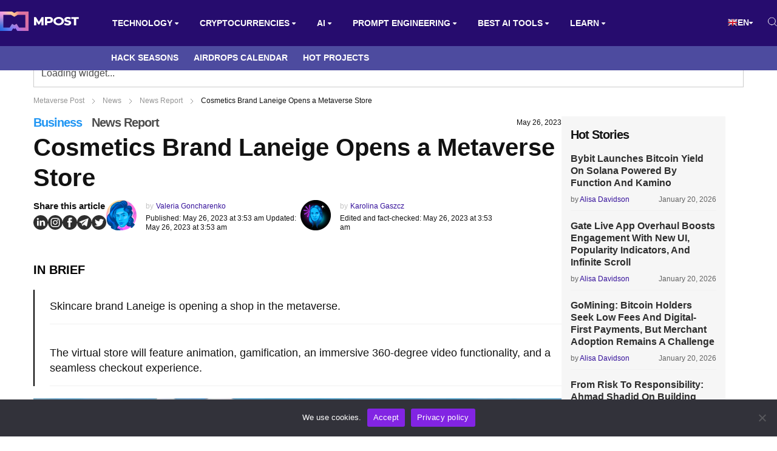

--- FILE ---
content_type: text/html; charset=UTF-8
request_url: https://mpost.io/cosmetics-brand-laneige-opens-a-metaverse-store/
body_size: 57097
content:
<!DOCTYPE html>
<html lang="en-US">
<head>
    <meta charset="UTF-8">
    <meta http-equiv="X-UA-Compatible" content="IE=edge">
    <meta name="viewport" id="viewport" content="width=device-width, initial-scale=1.0">
	<meta name='robots' content='index, follow, max-image-preview:large, max-snippet:-1, max-video-preview:-1' />
<link rel="alternate" hreflang="en" href="https://mpost.io/cosmetics-brand-laneige-opens-a-metaverse-store/">
<link rel="alternate" hreflang="ar" href="https://mpost.io/ar/cosmetics-brand-laneige-opens-a-metaverse-store/">
<link rel="alternate" hreflang="az" href="https://mpost.io/az/cosmetics-brand-laneige-opens-a-metaverse-store/">
<link rel="alternate" hreflang="bg" href="https://mpost.io/bg/cosmetics-brand-laneige-opens-a-metaverse-store/">
<link rel="alternate" hreflang="zh-cn" href="https://mpost.io/zh-CN/cosmetics-brand-laneige-opens-a-metaverse-store/">
<link rel="alternate" hreflang="zh-tw" href="https://mpost.io/zh-TW/cosmetics-brand-laneige-opens-a-metaverse-store/">
<link rel="alternate" hreflang="hr" href="https://mpost.io/hr/cosmetics-brand-laneige-opens-a-metaverse-store/">
<link rel="alternate" hreflang="cs" href="https://mpost.io/cs/cosmetics-brand-laneige-opens-a-metaverse-store/">
<link rel="alternate" hreflang="da" href="https://mpost.io/da/cosmetics-brand-laneige-opens-a-metaverse-store/">
<link rel="alternate" hreflang="nl" href="https://mpost.io/nl/cosmetics-brand-laneige-opens-a-metaverse-store/">
<link rel="alternate" hreflang="tl" href="https://mpost.io/tl/cosmetics-brand-laneige-opens-a-metaverse-store/">
<link rel="alternate" hreflang="fi" href="https://mpost.io/fi/cosmetics-brand-laneige-opens-a-metaverse-store/">
<link rel="alternate" hreflang="fr" href="https://mpost.io/fr/cosmetics-brand-laneige-opens-a-metaverse-store/">
<link rel="alternate" hreflang="de" href="https://mpost.io/de/cosmetics-brand-laneige-opens-a-metaverse-store/">
<link rel="alternate" hreflang="el" href="https://mpost.io/el/cosmetics-brand-laneige-opens-a-metaverse-store/">
<link rel="alternate" hreflang="iw" href="https://mpost.io/iw/cosmetics-brand-laneige-opens-a-metaverse-store/">
<link rel="alternate" hreflang="hu" href="https://mpost.io/hu/cosmetics-brand-laneige-opens-a-metaverse-store/">
<link rel="alternate" hreflang="id" href="https://mpost.io/id/cosmetics-brand-laneige-opens-a-metaverse-store/">
<link rel="alternate" hreflang="it" href="https://mpost.io/it/cosmetics-brand-laneige-opens-a-metaverse-store/">
<link rel="alternate" hreflang="ja" href="https://mpost.io/ja/cosmetics-brand-laneige-opens-a-metaverse-store/">
<link rel="alternate" hreflang="ko" href="https://mpost.io/ko/cosmetics-brand-laneige-opens-a-metaverse-store/">
<link rel="alternate" hreflang="lt" href="https://mpost.io/lt/cosmetics-brand-laneige-opens-a-metaverse-store/">
<link rel="alternate" hreflang="ms" href="https://mpost.io/ms/cosmetics-brand-laneige-opens-a-metaverse-store/">
<link rel="alternate" hreflang="fa" href="https://mpost.io/fa/cosmetics-brand-laneige-opens-a-metaverse-store/">
<link rel="alternate" hreflang="pl" href="https://mpost.io/pl/cosmetics-brand-laneige-opens-a-metaverse-store/">
<link rel="alternate" hreflang="pt" href="https://mpost.io/pt/cosmetics-brand-laneige-opens-a-metaverse-store/">
<link rel="alternate" hreflang="ro" href="https://mpost.io/ro/cosmetics-brand-laneige-opens-a-metaverse-store/">
<link rel="alternate" hreflang="ru" href="https://mpost.io/ru/cosmetics-brand-laneige-opens-a-metaverse-store/">
<link rel="alternate" hreflang="sk" href="https://mpost.io/sk/cosmetics-brand-laneige-opens-a-metaverse-store/">
<link rel="alternate" hreflang="sl" href="https://mpost.io/sl/cosmetics-brand-laneige-opens-a-metaverse-store/">
<link rel="alternate" hreflang="es" href="https://mpost.io/es/cosmetics-brand-laneige-opens-a-metaverse-store/">
<link rel="alternate" hreflang="sv" href="https://mpost.io/sv/cosmetics-brand-laneige-opens-a-metaverse-store/">
<link rel="alternate" hreflang="th" href="https://mpost.io/th/cosmetics-brand-laneige-opens-a-metaverse-store/">
<link rel="alternate" hreflang="tr" href="https://mpost.io/tr/cosmetics-brand-laneige-opens-a-metaverse-store/">
<link rel="alternate" hreflang="uk" href="https://mpost.io/uk/cosmetics-brand-laneige-opens-a-metaverse-store/">
<link rel="alternate" hreflang="uz" href="https://mpost.io/uz/cosmetics-brand-laneige-opens-a-metaverse-store/">
<link rel="alternate" hreflang="vi" href="https://mpost.io/vi/cosmetics-brand-laneige-opens-a-metaverse-store/">
<link rel="alternate" hreflang="x-default" href="https://mpost.io/cosmetics-brand-laneige-opens-a-metaverse-store/">
	<!-- This site is optimized with the Yoast SEO Premium plugin v23.9 (Yoast SEO v26.8) - https://yoast.com/product/yoast-seo-premium-wordpress/ -->
	<title>Cosmetics Brand Laneige Opens a Metaverse Store | Metaverse Post</title>
	<meta name="description" content="Laneige, the South Korean cosmetics company, is opening a metaverse store. This is the company&#039;s first virtual store, created in collaboration with">
	<meta property="og:locale" content="en_US">
	<meta property="og:type" content="article">
	<meta property="og:title" content="Cosmetics Brand Laneige Opens a Metaverse Store">
	<meta property="og:description" content="Laneige, the South Korean cosmetics company, is opening a metaverse store. This is the company&#039;s first virtual store, created in collaboration with">
	<meta property="og:url" content="https://mpost.io/cosmetics-brand-laneige-opens-a-metaverse-store/">
	<meta property="og:site_name" content="Metaverse Post">
	<meta property="article:published_time" content="2023-05-26T07:53:35+00:00">
	<meta property="article:modified_time" content="2023-05-26T07:53:47+00:00">
	<meta property="og:image" content="https://mpost.io/wp-content/uploads/Cosmetics-Brand-Laneige-Opens-a-Metaverse-Store.jpg">
	<meta property="og:image:width" content="1200">
	<meta property="og:image:height" content="675">
	<meta property="og:image:type" content="image/jpeg">
	<meta name="author" content="Valeria Goncharenko">
	<meta name="twitter:card" content="summary_large_image">
	<meta name="twitter:creator" content="@Vitalievna_eth">
	<meta name="twitter:site" content="@mpost_io">
	<meta name="twitter:label1" content="Written by">
	<meta name="twitter:data1" content="Valeria Goncharenko">
	<meta name="twitter:label2" content="Est. reading time">
	<meta name="twitter:data2" content="2 minutes">
	<script type="application/ld+json" class="yoast-schema-graph">{"@context":"https://schema.org","@graph":[{"@type":"NewsArticle","@id":"https://mpost.io/cosmetics-brand-laneige-opens-a-metaverse-store/#article","isPartOf":{"@id":"https://mpost.io/cosmetics-brand-laneige-opens-a-metaverse-store/"},"author":{"name":"Valeria Goncharenko","@id":"https://mpost.io/#/schema/person/44a86f128960552ddc30d2e02b2b1bb7"},"headline":"Cosmetics Brand Laneige Opens a Metaverse Store","datePublished":"2023-05-26T07:53:35+00:00","dateModified":"2023-05-26T07:53:47+00:00","mainEntityOfPage":{"@id":"https://mpost.io/cosmetics-brand-laneige-opens-a-metaverse-store/"},"wordCount":301,"publisher":{"@id":"https://mpost.io/#organization"},"image":{"@id":"https://mpost.io/cosmetics-brand-laneige-opens-a-metaverse-store/#primaryimage"},"thumbnailUrl":"https://mpost.io/wp-content/uploads/Cosmetics-Brand-Laneige-Opens-a-Metaverse-Store.jpg","keywords":["Beauty","Laneige","Metaverse"],"articleSection":["Business","News Report"],"inLanguage":"en-US","copyrightYear":"2023","copyrightHolder":{"@id":"https://mpost.io/#organization"}},{"@type":"WebPage","@id":"https://mpost.io/cosmetics-brand-laneige-opens-a-metaverse-store/","url":"https://mpost.io/cosmetics-brand-laneige-opens-a-metaverse-store/","name":"Cosmetics Brand Laneige Opens a Metaverse Store | Metaverse Post","isPartOf":{"@id":"https://mpost.io/#website"},"primaryImageOfPage":{"@id":"https://mpost.io/cosmetics-brand-laneige-opens-a-metaverse-store/#primaryimage"},"image":{"@id":"https://mpost.io/cosmetics-brand-laneige-opens-a-metaverse-store/#primaryimage"},"thumbnailUrl":"https://mpost.io/wp-content/uploads/Cosmetics-Brand-Laneige-Opens-a-Metaverse-Store.jpg","datePublished":"2023-05-26T07:53:35+00:00","dateModified":"2023-05-26T07:53:47+00:00","description":"Laneige, the South Korean cosmetics company, is opening a metaverse store. This is the company's first virtual store, created in collaboration with","breadcrumb":{"@id":"https://mpost.io/cosmetics-brand-laneige-opens-a-metaverse-store/#breadcrumb"},"inLanguage":"en-US","potentialAction":[{"@type":"ReadAction","target":["https://mpost.io/cosmetics-brand-laneige-opens-a-metaverse-store/"]}]},{"@type":"ImageObject","inLanguage":"en-US","@id":"https://mpost.io/cosmetics-brand-laneige-opens-a-metaverse-store/#primaryimage","url":"https://mpost.io/wp-content/uploads/Cosmetics-Brand-Laneige-Opens-a-Metaverse-Store.jpg","contentUrl":"https://mpost.io/wp-content/uploads/Cosmetics-Brand-Laneige-Opens-a-Metaverse-Store.jpg","width":1200,"height":675},{"@type":"BreadcrumbList","@id":"https://mpost.io/cosmetics-brand-laneige-opens-a-metaverse-store/#breadcrumb","itemListElement":[{"@type":"ListItem","position":1,"name":"Metaverse Post","item":"https://mpost.io/"},{"@type":"ListItem","position":2,"name":"News","item":"https://mpost.io/news/"},{"@type":"ListItem","position":3,"name":"News Report","item":"https://mpost.io/news/report/"},{"@type":"ListItem","position":4,"name":"Cosmetics Brand Laneige Opens a Metaverse Store"}]},{"@type":"WebSite","@id":"https://mpost.io/#website","url":"https://mpost.io/","name":"Metaverse Post","description":"Latest AI and Crypto News","publisher":{"@id":"https://mpost.io/#organization"},"alternateName":"MPost","potentialAction":[{"@type":"SearchAction","target":{"@type":"EntryPoint","urlTemplate":"https://mpost.io/?s={search_term_string}"},"query-input":{"@type":"PropertyValueSpecification","valueRequired":true,"valueName":"search_term_string"}}],"inLanguage":"en-US"},{"@type":"Organization","@id":"https://mpost.io/#organization","name":"Metaverse Post","alternateName":"MPost","url":"https://mpost.io/","logo":{"@type":"ImageObject","inLanguage":"en-US","@id":"https://mpost.io/#/schema/logo/image/","url":"https://mpost.io/wp-content/uploads/mpost-59.jpg","contentUrl":"https://mpost.io/wp-content/uploads/mpost-59.jpg","width":1200,"height":675,"caption":"Metaverse Post"},"image":{"@id":"https://mpost.io/#/schema/logo/image/"},"sameAs":["https://x.com/mpost_io","https://instagram.com/mpost.io","https://www.linkedin.com/company/79519789/","https://t.me/mpost_io"],"publishingPrinciples":"https://mpost.io/editorial-policies/","ownershipFundingInfo":"https://mpost.io/about/","actionableFeedbackPolicy":"https://mpost.io/report-inappropriate-articles-images-and-other-content-on-metaverse-post/","correctionsPolicy":"https://mpost.io/report-inappropriate-articles-images-and-other-content-on-metaverse-post/","ethicsPolicy":"https://mpost.io/about/","diversityPolicy":"https://mpost.io/about/","diversityStaffingReport":"https://mpost.io/about/"},{"@type":"Person","@id":"https://mpost.io/#/schema/person/44a86f128960552ddc30d2e02b2b1bb7","name":"Valeria Goncharenko","description":"Valeria is a reporter for Metaverse Post. She focuses on fundraises, AI, metaverse, digital fashion, NFTs, and everything web3-related. Valeria has a Master’s degree in Public Communications and is getting her second Major in International Business Management. She dedicates her free time to photography and fashion styling. At the age of 13, Valeria created her first fashion-focused blog, which developed her passion for journalism and style. She is based in northern Italy and often works remotely from different European cities. You can contact her at valerygoncharenko@mpost.io","sameAs":["https://mpost.io","https://www.linkedin.com/in/valeria-goncharenko/","https://x.com/Vitalievna_eth"],"url":"https://mpost.io/author/valeriagoncharenko/"}]}</script>
	<!-- / Yoast SEO Premium plugin. -->


<link rel='dns-prefetch' href='//fonts.googleapis.com'>
<link rel="alternate" type="application/rss+xml" title="Metaverse Post &raquo; Feed" href="https://mpost.io/feed/">
<link rel="alternate" type="application/rss+xml" title="Metaverse Post &raquo; Comments Feed" href="https://mpost.io/comments/feed/">
<link rel="alternate" title="oEmbed (JSON)" type="application/json+oembed" href="https://mpost.io/wp-json/oembed/1.0/embed?url=https%3A%2F%2Fmpost.io%2Fcosmetics-brand-laneige-opens-a-metaverse-store%2F">
<link rel="alternate" title="oEmbed (XML)" type="text/xml+oembed" href="https://mpost.io/wp-json/oembed/1.0/embed?url=https%3A%2F%2Fmpost.io%2Fcosmetics-brand-laneige-opens-a-metaverse-store%2F&#038;format=xml">
<style id='wp-img-auto-sizes-contain-inline-css'>
img:is([sizes=auto i],[sizes^="auto," i]){contain-intrinsic-size:3000px 1500px}
/*# sourceURL=wp-img-auto-sizes-contain-inline-css */
</style>
<style id='classic-theme-styles-inline-css'>
/*! This file is auto-generated */
.wp-block-button__link{color:#fff;background-color:#32373c;border-radius:9999px;box-shadow:none;text-decoration:none;padding:calc(.667em + 2px) calc(1.333em + 2px);font-size:1.125em}.wp-block-file__button{background:#32373c;color:#fff;text-decoration:none}
/*# sourceURL=/wp-includes/css/classic-themes.min.css */
</style>
<link rel='stylesheet' id='cmtooltip-css' href='https://mpost.io/wp-content/plugins/TooltipPro/assets/css/tooltip.min.css?ver=4.2.4' media='all'>
<style id='cmtooltip-inline-css'>
#tt {
				z-index: 1500;
		}

					#tt #ttcont div.glossaryItemTitle {
			color: #fcfcfc !important;
			}
		
					#tt #ttcont div.glossaryItemTitle {
			background-color: #1e73be !important;
			padding: 0 !important;
			margin: 0px !important;
			border-top: 10px solid transparent;
			border-bottom: 10px solid transparent;
			}
		
					#tt #ttcont div.glossaryItemTitle {
			font-size: 12px !important;
			}
		
		#tt #ttcont div.glossaryItemBody {
		padding: 0;
					font-size: 12px;
				}
		#tt #ttcont .mobile-link{
					font-size: 12px;
				}

		.mobile-link a.glossaryLink {
		color: #fff !important;
		}
		.mobile-link:before{content: "Term link:  "}

		
		
		.tiles ul.glossaryList li {
		min-width: 85px !important;
		width:85px !important;
		}
		.tiles ul.glossaryList span { min-width:85px; width:85px;  }
		.cm-glossary.tiles.big ul.glossaryList a { min-width:179px; width:179px }
		.cm-glossary.tiles.big ul.glossaryList span { min-width:179px; width:179px; }

				span.glossaryLink, a.glossaryLink {
		border-bottom: solid 1px #515151;					color: #000000 !important;
				}
		span.glossaryLink.temporary, a.glossaryLink.temporary {
		border-bottom: solid 1px ;		}
		span.glossaryLink:hover, a.glossaryLink:hover {
		border-bottom: none 1px #8c8c8c;					color:#333333 !important;
				}

				.glossaryList .glossary-link-title {
		font-weight: normal !important;
		}

		
					#tt #tt-btn-close{ color: #000000 !important}
		
		.cm-glossary.grid ul.glossaryList li[class^='ln']  { width: 200px !important}

					#tt #tt-btn-close{
			direction: rtl;
			font-size: 18px !important
			}
		
		
					#tt #ttcont glossaryItemBody * {color: #ffffff}
		

		
					#tt #ttcont a{color: #2EA3F2 !important}
		
		
		
					#ttcont {
			box-shadow: 0px 0px 20px #666666;
			-moz-box-shadow: 0px 0px 20px #666666;
			-webkit-box-shadow: 0px 0px 20px #666666;
			}
					.cm-glossary.term-carousel .slick-slide,
			.cm-glossary.tiles-with-definition ul > li { height: 250px !important}
					.cm-glossary.tiles-with-definition ul {
			grid-template-columns: repeat(auto-fill, 220px) !important;
			}
		
		.glossary-search-wrapper {
		display: inline-block;
				}


		
		input.glossary-search-term {
				outline: none;
																}


		
		
		button.glossary-search.button {
		outline: none;
												}
/*# sourceURL=cmtooltip-inline-css */
</style>
<link rel='stylesheet' id='aces-style-css' href='https://mpost.io/wp-content/plugins/aces/css/aces-style.css?ver=2.6.1' media='all'>
<link rel='stylesheet' id='aces-media-css' href='https://mpost.io/wp-content/plugins/aces/css/aces-media.css?ver=2.6.1' media='all'>
<link rel='stylesheet' id='chain-wire-css' href='https://mpost.io/wp-content/plugins/chainwire-integration/public/css/chainwire-public.css?ver=1.0.27' media='all'>
<link rel='stylesheet' id='contact-form-7-css' href='https://mpost.io/wp-content/plugins/contact-form-7/includes/css/styles.css?ver=6.0.6' media='all'>
<link rel='stylesheet' id='cookie-notice-front-css' href='https://mpost.io/wp-content/plugins/cookie-notice/css/front.min.css?ver=2.5.6' media='all'>
<link rel='stylesheet' id='likebtn_style-css' href='https://mpost.io/wp-content/plugins/likebtn-like-button/public/css/style.css?ver=6.9' media='all'>
<link rel='stylesheet' id='mercury-googlefonts-css' href='//fonts.googleapis.com/css2?family=Roboto:wght@300;400;700;900&#038;display=swap' media='all'>
<link rel='stylesheet' id='mercury-media-css' href='https://mpost.io/wp-content/themes/mercury/css/media.css?ver=3.9.98' media='all'>
<link rel='stylesheet' id='mercury-style-new-css' href='https://mpost.io/wp-content/themes/mercury/css/style-new.css?ver=3.9.98' media='all'>
<link rel='stylesheet' id='mercury-responsive-css' href='https://mpost.io/wp-content/themes/mercury/css/responsive-new.css?ver=3.9.98' media='all'>
<link rel='stylesheet' id='css-bundle-css' href='https://mpost.io/wp-content/themes/mercury/assets/css/css.f702972cbdd543f08fea.css?ver=1745422384' media='all'>
<link rel='stylesheet' id='taxopress-frontend-css-css' href='https://mpost.io/wp-content/plugins/simple-tags/assets/frontend/css/frontend.css?ver=3.33.0' media='all'>
<link rel="https://api.w.org/" href="https://mpost.io/wp-json/"><link rel="alternate" title="JSON" type="application/json" href="https://mpost.io/wp-json/wp/v2/posts/82853"><link rel="EditURI" type="application/rsd+xml" title="RSD" href="https://mpost.io/xmlrpc.php?rsd">
<meta name="generator" content="WordPress 6.9">
<meta name="theme-color" content="#101451">
<meta name="msapplication-navbutton-color" content="#101451"> 
<meta name="apple-mobile-web-app-status-bar-style" content="#101451">
<link rel="canonical" href="https://mpost.io/cosmetics-brand-laneige-opens-a-metaverse-store/"><!-- Google Tag Manager -->
<script>(function(w,d,s,l,i){w[l]=w[l]||[];w[l].push({'gtm.start':
new Date().getTime(),event:'gtm.js'});var f=d.getElementsByTagName(s)[0],
j=d.createElement(s),dl=l!='dataLayer'?'&l='+l:'';j.async=true;j.src=
'https://www.googletagmanager.com/gtm.js?id='+i+dl;f.parentNode.insertBefore(j,f);
})(window,document,'script','dataLayer','GTM-K3PNJW2Z');</script>
<!-- End Google Tag Manager -->

<!-- Google tag (gtag.js) -->
<script async src="https://www.googletagmanager.com/gtag/js?id=G-YJ6G44PBEJ"></script>
<script>
  window.dataLayer = window.dataLayer || [];
  function gtag(){dataLayer.push(arguments);}
  gtag('js', new Date());

  gtag('config', 'G-YJ6G44PBEJ');
</script>
<link rel="stylesheet" href="https://cdnjs.cloudflare.com/ajax/libs/font-awesome/6.0.0-beta3/css/all.min.css"><link rel="preload" href="https://fonts.googleapis.com/css2?family=Albert+Sans:wght@300;400;600;700;800;900&#038;display=swap" as="style"><style>img.zoooom,.zoooom img{padding:0!important;}</style><script></script><link rel="icon" href="https://mpost.io/wp-content/uploads/qjyyQLb2_400x400-32x32.jpg" sizes="32x32">
<link rel="icon" href="https://mpost.io/wp-content/uploads/qjyyQLb2_400x400-270x270.jpg" sizes="192x192">
<link rel="apple-touch-icon" href="https://mpost.io/wp-content/uploads/qjyyQLb2_400x400-270x270.jpg">
<meta name="msapplication-TileImage" content="https://mpost.io/wp-content/uploads/qjyyQLb2_400x400-270x270.jpg">
		<style id="wp-custom-css">
			.code-block-2 {
	margin-top: 52px!important;
}

.code-block-9 {
	margin-bottom: 16px!important;
}

@media (min-width: 1200px) {
  .widget-cg {
    margin-top: 20px!important;
  }
}		</style>
		<style>
.ai-viewports                 {--ai: 1;}
.ai-viewport-3                { display: none !important;}
.ai-viewport-2                { display: none !important;}
.ai-viewport-1                { display: inherit !important;}
.ai-viewport-0                { display: none !important;}
@media (min-width: 768px) and (max-width: 979px) {
.ai-viewport-1                { display: none !important;}
.ai-viewport-2                { display: inherit !important;}
}
@media (max-width: 767px) {
.ai-viewport-1                { display: none !important;}
.ai-viewport-3                { display: inherit !important;}
}
</style>
	<meta name="facebook-domain-verification" content="meblfvkop3sk2hwaa54u75r3jekzwc">
	<meta name="coinzilla" content="e13913fc82723724b236c2899eb9f5b8">
	<script src="https://widgets.coingecko.com/coingecko-coin-price-marquee-widget.js"></script>
	
<style id='wp-block-image-inline-css' type='text/css'>
.wp-block-image>a,.wp-block-image>figure>a{display:inline-block}.wp-block-image img{box-sizing:border-box;height:auto;max-width:100%;vertical-align:bottom}@media not (prefers-reduced-motion){.wp-block-image img.hide{visibility:hidden}.wp-block-image img.show{animation:show-content-image .4s}}.wp-block-image[style*=border-radius] img,.wp-block-image[style*=border-radius]>a{border-radius:inherit}.wp-block-image.has-custom-border img{box-sizing:border-box}.wp-block-image.aligncenter{text-align:center}.wp-block-image.alignfull>a,.wp-block-image.alignwide>a{width:100%}.wp-block-image.alignfull img,.wp-block-image.alignwide img{height:auto;width:100%}.wp-block-image .aligncenter,.wp-block-image .alignleft,.wp-block-image .alignright,.wp-block-image.aligncenter,.wp-block-image.alignleft,.wp-block-image.alignright{display:table}.wp-block-image .aligncenter>figcaption,.wp-block-image .alignleft>figcaption,.wp-block-image .alignright>figcaption,.wp-block-image.aligncenter>figcaption,.wp-block-image.alignleft>figcaption,.wp-block-image.alignright>figcaption{caption-side:bottom;display:table-caption}.wp-block-image .alignleft{float:left;margin:.5em 1em .5em 0}.wp-block-image .alignright{float:right;margin:.5em 0 .5em 1em}.wp-block-image .aligncenter{margin-left:auto;margin-right:auto}.wp-block-image :where(figcaption){margin-bottom:1em;margin-top:.5em}.wp-block-image.is-style-circle-mask img{border-radius:9999px}@supports ((-webkit-mask-image:none) or (mask-image:none)) or (-webkit-mask-image:none){.wp-block-image.is-style-circle-mask img{border-radius:0;-webkit-mask-image:url('data:image/svg+xml;utf8,<svg viewBox="0 0 100 100" xmlns="http://www.w3.org/2000/svg"><circle cx="50" cy="50" r="50"/></svg>');mask-image:url('data:image/svg+xml;utf8,<svg viewBox="0 0 100 100" xmlns="http://www.w3.org/2000/svg"><circle cx="50" cy="50" r="50"/></svg>');mask-mode:alpha;-webkit-mask-position:center;mask-position:center;-webkit-mask-repeat:no-repeat;mask-repeat:no-repeat;-webkit-mask-size:contain;mask-size:contain}}:root :where(.wp-block-image.is-style-rounded img,.wp-block-image .is-style-rounded img){border-radius:9999px}.wp-block-image figure{margin:0}.wp-lightbox-container{display:flex;flex-direction:column;position:relative}.wp-lightbox-container img{cursor:zoom-in}.wp-lightbox-container img:hover+button{opacity:1}.wp-lightbox-container button{align-items:center;backdrop-filter:blur(16px) saturate(180%);background-color:#5a5a5a40;border:none;border-radius:4px;cursor:zoom-in;display:flex;height:20px;justify-content:center;opacity:0;padding:0;position:absolute;right:16px;text-align:center;top:16px;width:20px;z-index:100}@media not (prefers-reduced-motion){.wp-lightbox-container button{transition:opacity .2s ease}}.wp-lightbox-container button:focus-visible{outline:3px auto #5a5a5a40;outline:3px auto -webkit-focus-ring-color;outline-offset:3px}.wp-lightbox-container button:hover{cursor:pointer;opacity:1}.wp-lightbox-container button:focus{opacity:1}.wp-lightbox-container button:focus,.wp-lightbox-container button:hover,.wp-lightbox-container button:not(:hover):not(:active):not(.has-background){background-color:#5a5a5a40;border:none}.wp-lightbox-overlay{box-sizing:border-box;cursor:zoom-out;height:100vh;left:0;overflow:hidden;position:fixed;top:0;visibility:hidden;width:100%;z-index:100000}.wp-lightbox-overlay .close-button{align-items:center;cursor:pointer;display:flex;justify-content:center;min-height:40px;min-width:40px;padding:0;position:absolute;right:calc(env(safe-area-inset-right) + 16px);top:calc(env(safe-area-inset-top) + 16px);z-index:5000000}.wp-lightbox-overlay .close-button:focus,.wp-lightbox-overlay .close-button:hover,.wp-lightbox-overlay .close-button:not(:hover):not(:active):not(.has-background){background:none;border:none}.wp-lightbox-overlay .lightbox-image-container{height:var(--wp--lightbox-container-height);left:50%;overflow:hidden;position:absolute;top:50%;transform:translate(-50%,-50%);transform-origin:top left;width:var(--wp--lightbox-container-width);z-index:9999999999}.wp-lightbox-overlay .wp-block-image{align-items:center;box-sizing:border-box;display:flex;height:100%;justify-content:center;margin:0;position:relative;transform-origin:0 0;width:100%;z-index:3000000}.wp-lightbox-overlay .wp-block-image img{height:var(--wp--lightbox-image-height);min-height:var(--wp--lightbox-image-height);min-width:var(--wp--lightbox-image-width);width:var(--wp--lightbox-image-width)}.wp-lightbox-overlay .wp-block-image figcaption{display:none}.wp-lightbox-overlay button{background:none;border:none}.wp-lightbox-overlay .scrim{background-color:#fff;height:100%;opacity:.9;position:absolute;width:100%;z-index:2000000}.wp-lightbox-overlay.active{visibility:visible}@media not (prefers-reduced-motion){.wp-lightbox-overlay.active{animation:turn-on-visibility .25s both}.wp-lightbox-overlay.active img{animation:turn-on-visibility .35s both}.wp-lightbox-overlay.show-closing-animation:not(.active){animation:turn-off-visibility .35s both}.wp-lightbox-overlay.show-closing-animation:not(.active) img{animation:turn-off-visibility .25s both}.wp-lightbox-overlay.zoom.active{animation:none;opacity:1;visibility:visible}.wp-lightbox-overlay.zoom.active .lightbox-image-container{animation:lightbox-zoom-in .4s}.wp-lightbox-overlay.zoom.active .lightbox-image-container img{animation:none}.wp-lightbox-overlay.zoom.active .scrim{animation:turn-on-visibility .4s forwards}.wp-lightbox-overlay.zoom.show-closing-animation:not(.active){animation:none}.wp-lightbox-overlay.zoom.show-closing-animation:not(.active) .lightbox-image-container{animation:lightbox-zoom-out .4s}.wp-lightbox-overlay.zoom.show-closing-animation:not(.active) .lightbox-image-container img{animation:none}.wp-lightbox-overlay.zoom.show-closing-animation:not(.active) .scrim{animation:turn-off-visibility .4s forwards}}@keyframes show-content-image{0%{visibility:hidden}99%{visibility:hidden}to{visibility:visible}}@keyframes turn-on-visibility{0%{opacity:0}to{opacity:1}}@keyframes turn-off-visibility{0%{opacity:1;visibility:visible}99%{opacity:0;visibility:visible}to{opacity:0;visibility:hidden}}@keyframes lightbox-zoom-in{0%{transform:translate(calc((-100vw + var(--wp--lightbox-scrollbar-width))/2 + var(--wp--lightbox-initial-left-position)),calc(-50vh + var(--wp--lightbox-initial-top-position))) scale(var(--wp--lightbox-scale))}to{transform:translate(-50%,-50%) scale(1)}}@keyframes lightbox-zoom-out{0%{transform:translate(-50%,-50%) scale(1);visibility:visible}99%{visibility:visible}to{transform:translate(calc((-100vw + var(--wp--lightbox-scrollbar-width))/2 + var(--wp--lightbox-initial-left-position)),calc(-50vh + var(--wp--lightbox-initial-top-position))) scale(var(--wp--lightbox-scale));visibility:hidden}}
/*# sourceURL=https://mpost.io/wp-includes/blocks/image/style.min.css */
</style>
<style id='wp-block-list-inline-css' type='text/css'>
ol,ul{box-sizing:border-box}:root :where(.wp-block-list.has-background){padding:1.25em 2.375em}
/*# sourceURL=https://mpost.io/wp-includes/blocks/list/style.min.css */
</style>
<style id='wp-block-paragraph-inline-css' type='text/css'>
.is-small-text{font-size:.875em}.is-regular-text{font-size:1em}.is-large-text{font-size:2.25em}.is-larger-text{font-size:3em}.has-drop-cap:not(:focus):first-letter{float:left;font-size:8.4em;font-style:normal;font-weight:100;line-height:.68;margin:.05em .1em 0 0;text-transform:uppercase}body.rtl .has-drop-cap:not(:focus):first-letter{float:none;margin-left:.1em}p.has-drop-cap.has-background{overflow:hidden}:root :where(p.has-background){padding:1.25em 2.375em}:where(p.has-text-color:not(.has-link-color)) a{color:inherit}p.has-text-align-left[style*="writing-mode:vertical-lr"],p.has-text-align-right[style*="writing-mode:vertical-rl"]{rotate:180deg}
/*# sourceURL=https://mpost.io/wp-includes/blocks/paragraph/style.min.css */
</style>
<style id='global-styles-inline-css' type='text/css'>
:root{--wp--preset--aspect-ratio--square: 1;--wp--preset--aspect-ratio--4-3: 4/3;--wp--preset--aspect-ratio--3-4: 3/4;--wp--preset--aspect-ratio--3-2: 3/2;--wp--preset--aspect-ratio--2-3: 2/3;--wp--preset--aspect-ratio--16-9: 16/9;--wp--preset--aspect-ratio--9-16: 9/16;--wp--preset--color--black: #000000;--wp--preset--color--cyan-bluish-gray: #abb8c3;--wp--preset--color--white: #ffffff;--wp--preset--color--pale-pink: #f78da7;--wp--preset--color--vivid-red: #cf2e2e;--wp--preset--color--luminous-vivid-orange: #ff6900;--wp--preset--color--luminous-vivid-amber: #fcb900;--wp--preset--color--light-green-cyan: #7bdcb5;--wp--preset--color--vivid-green-cyan: #00d084;--wp--preset--color--pale-cyan-blue: #8ed1fc;--wp--preset--color--vivid-cyan-blue: #0693e3;--wp--preset--color--vivid-purple: #9b51e0;--wp--preset--color--mercury-main: #f9b987;--wp--preset--color--mercury-second: #ff807f;--wp--preset--color--mercury-white: #fff;--wp--preset--color--mercury-gray: #263238;--wp--preset--color--mercury-emerald: #2edd6c;--wp--preset--color--mercury-alizarin: #e74c3c;--wp--preset--color--mercury-wisteria: #8e44ad;--wp--preset--color--mercury-peter-river: #3498db;--wp--preset--color--mercury-clouds: #ecf0f1;--wp--preset--gradient--vivid-cyan-blue-to-vivid-purple: linear-gradient(135deg,rgb(6,147,227) 0%,rgb(155,81,224) 100%);--wp--preset--gradient--light-green-cyan-to-vivid-green-cyan: linear-gradient(135deg,rgb(122,220,180) 0%,rgb(0,208,130) 100%);--wp--preset--gradient--luminous-vivid-amber-to-luminous-vivid-orange: linear-gradient(135deg,rgb(252,185,0) 0%,rgb(255,105,0) 100%);--wp--preset--gradient--luminous-vivid-orange-to-vivid-red: linear-gradient(135deg,rgb(255,105,0) 0%,rgb(207,46,46) 100%);--wp--preset--gradient--very-light-gray-to-cyan-bluish-gray: linear-gradient(135deg,rgb(238,238,238) 0%,rgb(169,184,195) 100%);--wp--preset--gradient--cool-to-warm-spectrum: linear-gradient(135deg,rgb(74,234,220) 0%,rgb(151,120,209) 20%,rgb(207,42,186) 40%,rgb(238,44,130) 60%,rgb(251,105,98) 80%,rgb(254,248,76) 100%);--wp--preset--gradient--blush-light-purple: linear-gradient(135deg,rgb(255,206,236) 0%,rgb(152,150,240) 100%);--wp--preset--gradient--blush-bordeaux: linear-gradient(135deg,rgb(254,205,165) 0%,rgb(254,45,45) 50%,rgb(107,0,62) 100%);--wp--preset--gradient--luminous-dusk: linear-gradient(135deg,rgb(255,203,112) 0%,rgb(199,81,192) 50%,rgb(65,88,208) 100%);--wp--preset--gradient--pale-ocean: linear-gradient(135deg,rgb(255,245,203) 0%,rgb(182,227,212) 50%,rgb(51,167,181) 100%);--wp--preset--gradient--electric-grass: linear-gradient(135deg,rgb(202,248,128) 0%,rgb(113,206,126) 100%);--wp--preset--gradient--midnight: linear-gradient(135deg,rgb(2,3,129) 0%,rgb(40,116,252) 100%);--wp--preset--font-size--small: 13px;--wp--preset--font-size--medium: 20px;--wp--preset--font-size--large: 36px;--wp--preset--font-size--x-large: 42px;--wp--preset--spacing--20: 0.44rem;--wp--preset--spacing--30: 0.67rem;--wp--preset--spacing--40: 1rem;--wp--preset--spacing--50: 1.5rem;--wp--preset--spacing--60: 2.25rem;--wp--preset--spacing--70: 3.38rem;--wp--preset--spacing--80: 5.06rem;--wp--preset--shadow--natural: 6px 6px 9px rgba(0, 0, 0, 0.2);--wp--preset--shadow--deep: 12px 12px 50px rgba(0, 0, 0, 0.4);--wp--preset--shadow--sharp: 6px 6px 0px rgba(0, 0, 0, 0.2);--wp--preset--shadow--outlined: 6px 6px 0px -3px rgb(255, 255, 255), 6px 6px rgb(0, 0, 0);--wp--preset--shadow--crisp: 6px 6px 0px rgb(0, 0, 0);}:where(.is-layout-flex){gap: 0.5em;}:where(.is-layout-grid){gap: 0.5em;}body .is-layout-flex{display: flex;}.is-layout-flex{flex-wrap: wrap;align-items: center;}.is-layout-flex > :is(*, div){margin: 0;}body .is-layout-grid{display: grid;}.is-layout-grid > :is(*, div){margin: 0;}:where(.wp-block-columns.is-layout-flex){gap: 2em;}:where(.wp-block-columns.is-layout-grid){gap: 2em;}:where(.wp-block-post-template.is-layout-flex){gap: 1.25em;}:where(.wp-block-post-template.is-layout-grid){gap: 1.25em;}.has-black-color{color: var(--wp--preset--color--black) !important;}.has-cyan-bluish-gray-color{color: var(--wp--preset--color--cyan-bluish-gray) !important;}.has-white-color{color: var(--wp--preset--color--white) !important;}.has-pale-pink-color{color: var(--wp--preset--color--pale-pink) !important;}.has-vivid-red-color{color: var(--wp--preset--color--vivid-red) !important;}.has-luminous-vivid-orange-color{color: var(--wp--preset--color--luminous-vivid-orange) !important;}.has-luminous-vivid-amber-color{color: var(--wp--preset--color--luminous-vivid-amber) !important;}.has-light-green-cyan-color{color: var(--wp--preset--color--light-green-cyan) !important;}.has-vivid-green-cyan-color{color: var(--wp--preset--color--vivid-green-cyan) !important;}.has-pale-cyan-blue-color{color: var(--wp--preset--color--pale-cyan-blue) !important;}.has-vivid-cyan-blue-color{color: var(--wp--preset--color--vivid-cyan-blue) !important;}.has-vivid-purple-color{color: var(--wp--preset--color--vivid-purple) !important;}.has-black-background-color{background-color: var(--wp--preset--color--black) !important;}.has-cyan-bluish-gray-background-color{background-color: var(--wp--preset--color--cyan-bluish-gray) !important;}.has-white-background-color{background-color: var(--wp--preset--color--white) !important;}.has-pale-pink-background-color{background-color: var(--wp--preset--color--pale-pink) !important;}.has-vivid-red-background-color{background-color: var(--wp--preset--color--vivid-red) !important;}.has-luminous-vivid-orange-background-color{background-color: var(--wp--preset--color--luminous-vivid-orange) !important;}.has-luminous-vivid-amber-background-color{background-color: var(--wp--preset--color--luminous-vivid-amber) !important;}.has-light-green-cyan-background-color{background-color: var(--wp--preset--color--light-green-cyan) !important;}.has-vivid-green-cyan-background-color{background-color: var(--wp--preset--color--vivid-green-cyan) !important;}.has-pale-cyan-blue-background-color{background-color: var(--wp--preset--color--pale-cyan-blue) !important;}.has-vivid-cyan-blue-background-color{background-color: var(--wp--preset--color--vivid-cyan-blue) !important;}.has-vivid-purple-background-color{background-color: var(--wp--preset--color--vivid-purple) !important;}.has-black-border-color{border-color: var(--wp--preset--color--black) !important;}.has-cyan-bluish-gray-border-color{border-color: var(--wp--preset--color--cyan-bluish-gray) !important;}.has-white-border-color{border-color: var(--wp--preset--color--white) !important;}.has-pale-pink-border-color{border-color: var(--wp--preset--color--pale-pink) !important;}.has-vivid-red-border-color{border-color: var(--wp--preset--color--vivid-red) !important;}.has-luminous-vivid-orange-border-color{border-color: var(--wp--preset--color--luminous-vivid-orange) !important;}.has-luminous-vivid-amber-border-color{border-color: var(--wp--preset--color--luminous-vivid-amber) !important;}.has-light-green-cyan-border-color{border-color: var(--wp--preset--color--light-green-cyan) !important;}.has-vivid-green-cyan-border-color{border-color: var(--wp--preset--color--vivid-green-cyan) !important;}.has-pale-cyan-blue-border-color{border-color: var(--wp--preset--color--pale-cyan-blue) !important;}.has-vivid-cyan-blue-border-color{border-color: var(--wp--preset--color--vivid-cyan-blue) !important;}.has-vivid-purple-border-color{border-color: var(--wp--preset--color--vivid-purple) !important;}.has-vivid-cyan-blue-to-vivid-purple-gradient-background{background: var(--wp--preset--gradient--vivid-cyan-blue-to-vivid-purple) !important;}.has-light-green-cyan-to-vivid-green-cyan-gradient-background{background: var(--wp--preset--gradient--light-green-cyan-to-vivid-green-cyan) !important;}.has-luminous-vivid-amber-to-luminous-vivid-orange-gradient-background{background: var(--wp--preset--gradient--luminous-vivid-amber-to-luminous-vivid-orange) !important;}.has-luminous-vivid-orange-to-vivid-red-gradient-background{background: var(--wp--preset--gradient--luminous-vivid-orange-to-vivid-red) !important;}.has-very-light-gray-to-cyan-bluish-gray-gradient-background{background: var(--wp--preset--gradient--very-light-gray-to-cyan-bluish-gray) !important;}.has-cool-to-warm-spectrum-gradient-background{background: var(--wp--preset--gradient--cool-to-warm-spectrum) !important;}.has-blush-light-purple-gradient-background{background: var(--wp--preset--gradient--blush-light-purple) !important;}.has-blush-bordeaux-gradient-background{background: var(--wp--preset--gradient--blush-bordeaux) !important;}.has-luminous-dusk-gradient-background{background: var(--wp--preset--gradient--luminous-dusk) !important;}.has-pale-ocean-gradient-background{background: var(--wp--preset--gradient--pale-ocean) !important;}.has-electric-grass-gradient-background{background: var(--wp--preset--gradient--electric-grass) !important;}.has-midnight-gradient-background{background: var(--wp--preset--gradient--midnight) !important;}.has-small-font-size{font-size: var(--wp--preset--font-size--small) !important;}.has-medium-font-size{font-size: var(--wp--preset--font-size--medium) !important;}.has-large-font-size{font-size: var(--wp--preset--font-size--large) !important;}.has-x-large-font-size{font-size: var(--wp--preset--font-size--x-large) !important;}
/*# sourceURL=global-styles-inline-css */
</style>
</head>
<body class="wp-singular post-template-default single single-post postid-82853 single-format-standard wp-custom-logo wp-theme-mercury cookies-not-set">
<!-- Google Tag Manager (noscript) -->
<noscript><iframe src="https://www.googletagmanager.com/ns.html?id=GTM-K3PNJW2Z"
height="0" width="0" style="display:none;visibility:hidden"></iframe></noscript>
<!-- End Google Tag Manager (noscript) -->
<div class="space-box relative">

<!-- Header Start -->

<header>
    <div class="container main-nav-container">
        <div class="logo">
            <a href="https://mpost.io/" title="Metaverse Post"><img width="162" height="40" src="https://mpost.io/wp-content/uploads/main-logo.svg" class="attachment-mercury-custom-logo size-mercury-custom-logo" alt="Metaverse Post" decoding="async"></a>            <!-- <a href="/">
              <img src="assets/images/logo.svg" alt="logo">
            </a> -->
        </div>

        <div class="hamburger" id="hamburger-1">
            <span class="line"></span>
            <span class="line"></span>
            <span class="line"></span>
        </div>

        <nav>
            <ul id="menu-top-bar" class="main-menu"><li id="menu-item-159347" class="menu-item menu-item-type-custom menu-item-object-custom menu-item-has-children menu-item-159347"><a href="https://mpost.io/tag/technology/">Technology</a>
<ul class="sub-menu">
	<li id="menu-item-2094" class="menu-item menu-item-type-taxonomy menu-item-object-post_tag menu-item-2094"><a href="https://mpost.io/tag/metaverse/">Metaverse</a></li>
	<li id="menu-item-159353" class="menu-item menu-item-type-custom menu-item-object-custom menu-item-159353"><a href="https://mpost.io/tag/report/">REPORTS AND DATABASES</a></li>
	<li id="menu-item-2093" class="menu-item menu-item-type-taxonomy menu-item-object-post_tag menu-item-2093"><a href="https://mpost.io/tag/nft/">NFT</a></li>
	<li id="menu-item-2095" class="menu-item menu-item-type-taxonomy menu-item-object-post_tag menu-item-2095"><a href="https://mpost.io/tag/web-3/">Web 3</a></li>
	<li id="menu-item-2101" class="menu-item menu-item-type-taxonomy menu-item-object-post_tag menu-item-2101"><a href="https://mpost.io/tag/blockchain-technology/">Blockchain</a></li>
	<li id="menu-item-159354" class="menu-item menu-item-type-taxonomy menu-item-object-post_tag menu-item-159354"><a href="https://mpost.io/tag/ripple/">Ripple</a></li>
	<li id="menu-item-159355" class="menu-item menu-item-type-taxonomy menu-item-object-post_tag menu-item-159355"><a href="https://mpost.io/tag/stellar/">Stellar</a></li>
	<li id="menu-item-159356" class="menu-item menu-item-type-custom menu-item-object-custom menu-item-159356"><a href="https://mpost.io/tag/game/">Game</a></li>
	<li id="menu-item-159357" class="menu-item menu-item-type-taxonomy menu-item-object-post_tag menu-item-159357"><a href="https://mpost.io/tag/internet/">Internet</a></li>
</ul>
</li>
<li id="menu-item-159358" class="menu-item menu-item-type-custom menu-item-object-custom menu-item-has-children menu-item-159358"><a href="https://mpost.io/tag/crypto/">CRYPTOCURRENCIES</a>
<ul class="sub-menu">
	<li id="menu-item-2099" class="menu-item menu-item-type-taxonomy menu-item-object-post_tag menu-item-2099"><a href="https://mpost.io/tag/bitcoin/">Bitcoin</a></li>
	<li id="menu-item-2100" class="menu-item menu-item-type-taxonomy menu-item-object-post_tag menu-item-2100"><a href="https://mpost.io/tag/ethereum/">Ethereum</a></li>
	<li id="menu-item-159359" class="menu-item menu-item-type-taxonomy menu-item-object-post_tag menu-item-159359"><a href="https://mpost.io/tag/shiba-inu/">Shiba Inu</a></li>
	<li id="menu-item-159360" class="menu-item menu-item-type-taxonomy menu-item-object-post_tag menu-item-159360"><a href="https://mpost.io/tag/altcoin/">Altcoin</a></li>
	<li id="menu-item-159361" class="menu-item menu-item-type-taxonomy menu-item-object-post_tag menu-item-159361"><a href="https://mpost.io/tag/ton-coin/">Ton coin</a></li>
	<li id="menu-item-159362" class="menu-item menu-item-type-taxonomy menu-item-object-post_tag menu-item-159362"><a href="https://mpost.io/tag/solana/">Solana</a></li>
	<li id="menu-item-159363" class="menu-item menu-item-type-taxonomy menu-item-object-post_tag menu-item-159363"><a href="https://mpost.io/tag/apecoin/">ApeCoin</a></li>
	<li id="menu-item-159364" class="menu-item menu-item-type-taxonomy menu-item-object-post_tag menu-item-159364"><a href="https://mpost.io/tag/binance-coin/">Binance Coin</a></li>
	<li id="menu-item-159365" class="menu-item menu-item-type-taxonomy menu-item-object-post_tag menu-item-159365"><a href="https://mpost.io/tag/litecoin/">Litecoin</a></li>
	<li id="menu-item-159366" class="menu-item menu-item-type-taxonomy menu-item-object-post_tag menu-item-159366"><a href="https://mpost.io/tag/bitcoin-cash/">Bitcoin Cash</a></li>
	<li id="menu-item-159367" class="menu-item menu-item-type-taxonomy menu-item-object-post_tag menu-item-159367"><a href="https://mpost.io/tag/best-crypto-to-buy/">best crypto to buy</a></li>
</ul>
</li>
<li id="menu-item-41521" class="menu-item menu-item-type-custom menu-item-object-custom menu-item-has-children menu-item-41521"><a href="https://mpost.io/tag/ai/">AI</a>
<ul class="sub-menu">
	<li id="menu-item-159368" class="menu-item menu-item-type-post_type menu-item-object-post menu-item-159368"><a href="https://mpost.io/best-10-ai-accelerators-of-2026-overview/">AI ACCELERATORS</a></li>
	<li id="menu-item-159369" class="menu-item menu-item-type-post_type menu-item-object-post menu-item-159369"><a href="https://mpost.io/best-ai-courses/">AI СOURSES</a></li>
	<li id="menu-item-159370" class="menu-item menu-item-type-post_type menu-item-object-post menu-item-159370"><a href="https://mpost.io/10-best-ai-podcasts-for-2025/">AI PODCASTS</a></li>
	<li id="menu-item-159371" class="menu-item menu-item-type-taxonomy menu-item-object-post_tag menu-item-159371"><a href="https://mpost.io/tag/chatbot/">CHATBOTS</a></li>
	<li id="menu-item-159372" class="menu-item menu-item-type-taxonomy menu-item-object-post_tag menu-item-159372"><a href="https://mpost.io/tag/prompt/">PROMPTS</a></li>
	<li id="menu-item-159373" class="menu-item menu-item-type-taxonomy menu-item-object-post_tag menu-item-159373"><a href="https://mpost.io/tag/stable-diffusion/">STABLE DIFFUSION</a></li>
	<li id="menu-item-159374" class="menu-item menu-item-type-taxonomy menu-item-object-post_tag menu-item-159374"><a href="https://mpost.io/tag/midjourney/">MIDJOURNEY</a></li>
	<li id="menu-item-159375" class="menu-item menu-item-type-taxonomy menu-item-object-post_tag menu-item-159375"><a href="https://mpost.io/tag/ai-in-healthcare/">AI IN HEALTHCARE</a></li>
</ul>
</li>
<li id="menu-item-80296" class="menu-item menu-item-type-custom menu-item-object-custom menu-item-has-children menu-item-80296"><a href="https://mpost.io/prompt-engineering-ultimate-guide/">Prompt Engineering</a>
<ul class="sub-menu">
	<li id="menu-item-80334" class="menu-item menu-item-type-custom menu-item-object-custom menu-item-80334"><a href="https://mpost.io/best-10-ai-prompt-guides-and-tutorials-for-text-to-image-models-midjourney-stable-diffusion-dall-e/">Best AI Text-to-Image Prompt Guides</a></li>
	<li id="menu-item-80341" class="menu-item menu-item-type-custom menu-item-object-custom menu-item-80341"><a href="https://mpost.io/top-5-ai-prompt-marketplaces-and-hubs-world-database-search-prompts/">Best Prompt Marketplaces and Hubs</a></li>
	<li id="menu-item-80333" class="menu-item menu-item-type-custom menu-item-object-custom menu-item-80333"><a href="https://mpost.io/100-best-chatgpt-prompts-to-unleash-ais-potential/">Best ChatGPT Prompts</a></li>
	<li id="menu-item-80329" class="menu-item menu-item-type-custom menu-item-object-custom menu-item-80329"><a href="https://mpost.io/10-best-games-to-play-with-chatgpt/">Best ChatGPT Games</a></li>
	<li id="menu-item-80342" class="menu-item menu-item-type-custom menu-item-object-custom menu-item-80342"><a href="https://mpost.io/best-100-stable-diffusion-prompts-the-most-beautiful-ai-text-to-image-prompts/">Best Stable Diffusion Prompts</a></li>
	<li id="menu-item-80352" class="menu-item menu-item-type-custom menu-item-object-custom menu-item-80352"><a href="https://mpost.io/top-50-text-to-image-prompts-for-ai-art-generators-midjourney-and-dall-e/">Best Midjourney Prompts</a></li>
	<li id="menu-item-80350" class="menu-item menu-item-type-custom menu-item-object-custom menu-item-80350"><a href="https://mpost.io/6-free-prompt-builders-and-helpers-that-artists-actually-use-in-2022/">Best AI Prompt Generators</a></li>
	<li id="menu-item-88511" class="menu-item menu-item-type-custom menu-item-object-custom menu-item-88511"><a href="https://mpost.io/top-words-detectable-by-ai-detectors/">Top 100+ Words Detectable by AI Detectors</a></li>
</ul>
</li>
<li id="menu-item-80340" class="menu-item menu-item-type-custom menu-item-object-custom menu-item-has-children menu-item-80340"><a href="https://mpost.io/tag/tools/">Best AI Tools</a>
<ul class="sub-menu">
	<li id="menu-item-80347" class="menu-item menu-item-type-custom menu-item-object-custom menu-item-80347"><a href="https://mpost.io/7-best-ai-anime-character-online-creators-in-2022/">Best AI Anime Character Creators</a></li>
	<li id="menu-item-80306" class="menu-item menu-item-type-custom menu-item-object-custom menu-item-80306"><a href="https://mpost.io/10-best-ai-apps-for-iphones/">Best AI Apps for iPhones</a></li>
	<li id="menu-item-80314" class="menu-item menu-item-type-custom menu-item-object-custom menu-item-80314"><a href="https://mpost.io/best-ai-avatar-apps/">Best AI Avatar Apps</a></li>
	<li id="menu-item-80351" class="menu-item menu-item-type-custom menu-item-object-custom menu-item-80351"><a href="https://mpost.io/7-best-ai-art-generators-of-2022-midjourney-dall-e-nightcafe-artbreeder/">Best AI Art Generators</a></li>
	<li id="menu-item-80330" class="menu-item menu-item-type-custom menu-item-object-custom menu-item-80330"><a href="https://mpost.io/top-10-mobile-ai-art-generator-apps-in-2023-for-android-and-ios/">Best AI Art Generator Mobile Apps</a></li>
	<li id="menu-item-80299" class="menu-item menu-item-type-custom menu-item-object-custom menu-item-80299"><a href="https://mpost.io/8-best-ai-business-name-generators/">Best AI Business Name Generators</a></li>
	<li id="menu-item-279394" class="menu-item menu-item-type-post_type menu-item-object-post menu-item-279394"><a href="https://mpost.io/7-best-decentralized-ai-platforms-to-watch/">7 Best Decentralized AI Platforms to Watch</a></li>
	<li id="menu-item-80335" class="menu-item menu-item-type-custom menu-item-object-custom menu-item-80335"><a href="https://mpost.io/top-15-gpt-3-chatbots-talk-with-ai-ask-questions/">Best AI GPT-4 / GPT-3 Chatbots</a></li>
	<li id="menu-item-80312" class="menu-item menu-item-type-custom menu-item-object-custom menu-item-80312"><a href="https://mpost.io/best-telegram-ai-chatbots/">Best AI Telegram Chatbots</a></li>
	<li id="menu-item-80332" class="menu-item menu-item-type-custom menu-item-object-custom menu-item-80332"><a href="https://mpost.io/5-best-free-ai-logo-makers-of-2023-class-up-your-business-with-an-artificially-intelligent-designer/">Best AI Logo Makers</a></li>
	<li id="menu-item-80345" class="menu-item menu-item-type-custom menu-item-object-custom menu-item-80345"><a href="https://mpost.io/top-5-ai-lyrics-generators-and-songwriters-get-unlimited-ideas/">Best AI Lyrics Generators</a></li>
	<li id="menu-item-80318" class="menu-item menu-item-type-custom menu-item-object-custom menu-item-80318"><a href="https://mpost.io/best-ai-photo-editors/">Best AI Photo Editors</a></li>
	<li id="menu-item-80302" class="menu-item menu-item-type-custom menu-item-object-custom menu-item-80302"><a href="https://mpost.io/10-best-ai-photo-enhancers/">Best AI Photo Enhancers</a></li>
	<li id="menu-item-88515" class="menu-item menu-item-type-custom menu-item-object-custom menu-item-88515"><a href="https://mpost.io/10-best-ai-photo-stocks-in-2023/">Best AI Photo Stocks</a></li>
	<li id="menu-item-80313" class="menu-item menu-item-type-custom menu-item-object-custom menu-item-80313"><a href="https://mpost.io/best-ai-resume-builders/">Best AI Resume Builders and CV</a></li>
	<li id="menu-item-80348" class="menu-item menu-item-type-custom menu-item-object-custom menu-item-80348"><a href="https://mpost.io/7-best-text-to-video-ai-generators-powerful-and-free/">Best AI Text-to-Video Generators</a></li>
	<li id="menu-item-88516" class="menu-item menu-item-type-custom menu-item-object-custom menu-item-88516"><a href="https://mpost.io/10-ai-powered-tools-for-data-analysts-data-scientists-in-2023/">Best AI Tools for Data Analysts</a></li>
	<li id="menu-item-80320" class="menu-item menu-item-type-custom menu-item-object-custom menu-item-80320"><a href="https://mpost.io/10-best-ai-crypto-trading-bots-in-2023/">Best AI Trading Bots</a></li>
	<li id="menu-item-80316" class="menu-item menu-item-type-custom menu-item-object-custom menu-item-80316"><a href="https://mpost.io/best-ai-video-editors/">Best AI Video Editors</a></li>
	<li id="menu-item-80328" class="menu-item menu-item-type-custom menu-item-object-custom menu-item-80328"><a href="https://mpost.io/top-7-ai-voice-generators-and-voice-cloning-for-text-to-speech/">Best AI Voice Generators</a></li>
	<li id="menu-item-80300" class="menu-item menu-item-type-custom menu-item-object-custom menu-item-80300"><a href="https://mpost.io/10-best-ai-website-builders-for-2023/">Best AI Website Builders</a></li>
	<li id="menu-item-80305" class="menu-item menu-item-type-custom menu-item-object-custom menu-item-80305"><a href="https://mpost.io/best-ai-3d-generators/">Best AI 3D Generators</a></li>
</ul>
</li>
<li id="menu-item-24022" class="menu-item menu-item-type-post_type menu-item-object-page menu-item-has-children menu-item-24022"><a href="https://mpost.io/learn/">Learn</a>
<ul class="sub-menu">
	<li id="menu-item-24023" class="menu-item menu-item-type-taxonomy menu-item-object-category menu-item-24023"><a href="https://mpost.io/metaverse-wiki/">Metaverse Wiki</a></li>
	<li id="menu-item-24027" class="menu-item menu-item-type-taxonomy menu-item-object-category menu-item-24027"><a href="https://mpost.io/nft-wiki/">NFT Wiki</a></li>
	<li id="menu-item-24026" class="menu-item menu-item-type-taxonomy menu-item-object-category menu-item-24026"><a href="https://mpost.io/web-3-0-wiki/">Web 3.0 Wiki</a></li>
	<li id="menu-item-24025" class="menu-item menu-item-type-taxonomy menu-item-object-category menu-item-24025"><a href="https://mpost.io/ai-wiki/">AI Wiki</a></li>
	<li id="menu-item-24024" class="menu-item menu-item-type-taxonomy menu-item-object-category menu-item-24024"><a href="https://mpost.io/crypto-wiki/">Crypto Wiki</a></li>
	<li id="menu-item-142081" class="menu-item menu-item-type-custom menu-item-object-custom menu-item-142081"><a href="/glossary/">Glossary</a></li>
</ul>
</li>
</ul>            <div class="desktop-hidden">
                <ul id="menu-product-menu" class="product-menu"><li id="menu-item-173585" class="menu-item menu-item-type-taxonomy menu-item-object-category menu-item-173585"><a href="https://mpost.io/hackseasons/">Hack Seasons</a></li>
<li id="menu-item-149957" class="menu-item menu-item-type-custom menu-item-object-custom menu-item-149957"><a href="/airdrops/">Airdrops Calendar</a></li>
<li id="menu-item-157186" class="menu-item menu-item-type-custom menu-item-object-custom menu-item-157186"><a href="/hot-projects/">Hot Projects</a></li>
</ul>            </div>
            
        </nav>

        
        
        <div class="nav-right">
            <div class="language-switcher">
    <a href="/" class="language-switcher__current js-language">
        <img src="https://mpost.io/wp-content/themes/mercury/images/flags/en.png" alt="en">
        <span>
            en        </span>
    </a>
    <div class="language-switcher__list">
                        <a href="/ar/cosmetics-brand-laneige-opens-a-metaverse-store/">
                    <img src="https://mpost.io/wp-content/themes/mercury/images/flags/ar.png" alt="ar">
                    <span>
                        ar                    </span>
                </a>
                            <a href="/az/cosmetics-brand-laneige-opens-a-metaverse-store/">
                    <img src="https://mpost.io/wp-content/themes/mercury/images/flags/az.png" alt="az">
                    <span>
                        az                    </span>
                </a>
                            <a href="/bg/cosmetics-brand-laneige-opens-a-metaverse-store/">
                    <img src="https://mpost.io/wp-content/themes/mercury/images/flags/bg.png" alt="bg">
                    <span>
                        bg                    </span>
                </a>
                            <a href="/zh-CN/cosmetics-brand-laneige-opens-a-metaverse-store/">
                    <img src="https://mpost.io/wp-content/themes/mercury/images/flags/zh-cn.png" alt="zh-CN">
                    <span>
                        zh-CN                    </span>
                </a>
                            <a href="/zh-TW/cosmetics-brand-laneige-opens-a-metaverse-store/">
                    <img src="https://mpost.io/wp-content/themes/mercury/images/flags/zh-tw.png" alt="zh-TW">
                    <span>
                        zh-TW                    </span>
                </a>
                            <a href="/hr/cosmetics-brand-laneige-opens-a-metaverse-store/">
                    <img src="https://mpost.io/wp-content/themes/mercury/images/flags/hr.png" alt="hr">
                    <span>
                        hr                    </span>
                </a>
                            <a href="/cs/cosmetics-brand-laneige-opens-a-metaverse-store/">
                    <img src="https://mpost.io/wp-content/themes/mercury/images/flags/cs.png" alt="cs">
                    <span>
                        cs                    </span>
                </a>
                            <a href="/da/cosmetics-brand-laneige-opens-a-metaverse-store/">
                    <img src="https://mpost.io/wp-content/themes/mercury/images/flags/da.png" alt="da">
                    <span>
                        da                    </span>
                </a>
                            <a href="/nl/cosmetics-brand-laneige-opens-a-metaverse-store/">
                    <img src="https://mpost.io/wp-content/themes/mercury/images/flags/nl.png" alt="nl">
                    <span>
                        nl                    </span>
                </a>
                            <a href="/tl/cosmetics-brand-laneige-opens-a-metaverse-store/">
                    <img src="https://mpost.io/wp-content/themes/mercury/images/flags/tl.png" alt="tl">
                    <span>
                        tl                    </span>
                </a>
                            <a href="/fi/cosmetics-brand-laneige-opens-a-metaverse-store/">
                    <img src="https://mpost.io/wp-content/themes/mercury/images/flags/fi.png" alt="fi">
                    <span>
                        fi                    </span>
                </a>
                            <a href="/fr/cosmetics-brand-laneige-opens-a-metaverse-store/">
                    <img src="https://mpost.io/wp-content/themes/mercury/images/flags/fr.png" alt="fr">
                    <span>
                        fr                    </span>
                </a>
                            <a href="/de/cosmetics-brand-laneige-opens-a-metaverse-store/">
                    <img src="https://mpost.io/wp-content/themes/mercury/images/flags/de.png" alt="de">
                    <span>
                        de                    </span>
                </a>
                            <a href="/el/cosmetics-brand-laneige-opens-a-metaverse-store/">
                    <img src="https://mpost.io/wp-content/themes/mercury/images/flags/el.png" alt="el">
                    <span>
                        el                    </span>
                </a>
                            <a href="/iw/cosmetics-brand-laneige-opens-a-metaverse-store/">
                    <img src="https://mpost.io/wp-content/themes/mercury/images/flags/iw.png" alt="iw">
                    <span>
                        iw                    </span>
                </a>
                            <a href="/hu/cosmetics-brand-laneige-opens-a-metaverse-store/">
                    <img src="https://mpost.io/wp-content/themes/mercury/images/flags/hu.png" alt="hu">
                    <span>
                        hu                    </span>
                </a>
                            <a href="/id/cosmetics-brand-laneige-opens-a-metaverse-store/">
                    <img src="https://mpost.io/wp-content/themes/mercury/images/flags/id.png" alt="id">
                    <span>
                        id                    </span>
                </a>
                            <a href="/it/cosmetics-brand-laneige-opens-a-metaverse-store/">
                    <img src="https://mpost.io/wp-content/themes/mercury/images/flags/it.png" alt="it">
                    <span>
                        it                    </span>
                </a>
                            <a href="/ja/cosmetics-brand-laneige-opens-a-metaverse-store/">
                    <img src="https://mpost.io/wp-content/themes/mercury/images/flags/ja.png" alt="ja">
                    <span>
                        ja                    </span>
                </a>
                            <a href="/ko/cosmetics-brand-laneige-opens-a-metaverse-store/">
                    <img src="https://mpost.io/wp-content/themes/mercury/images/flags/ko.png" alt="ko">
                    <span>
                        ko                    </span>
                </a>
                            <a href="/lt/cosmetics-brand-laneige-opens-a-metaverse-store/">
                    <img src="https://mpost.io/wp-content/themes/mercury/images/flags/lt.png" alt="lt">
                    <span>
                        lt                    </span>
                </a>
                            <a href="/ms/cosmetics-brand-laneige-opens-a-metaverse-store/">
                    <img src="https://mpost.io/wp-content/themes/mercury/images/flags/ms.png" alt="ms">
                    <span>
                        ms                    </span>
                </a>
                            <a href="/fa/cosmetics-brand-laneige-opens-a-metaverse-store/">
                    <img src="https://mpost.io/wp-content/themes/mercury/images/flags/fa.png" alt="fa">
                    <span>
                        fa                    </span>
                </a>
                            <a href="/pl/cosmetics-brand-laneige-opens-a-metaverse-store/">
                    <img src="https://mpost.io/wp-content/themes/mercury/images/flags/pl.png" alt="pl">
                    <span>
                        pl                    </span>
                </a>
                            <a href="/pt/cosmetics-brand-laneige-opens-a-metaverse-store/">
                    <img src="https://mpost.io/wp-content/themes/mercury/images/flags/pt.png" alt="pt">
                    <span>
                        pt                    </span>
                </a>
                            <a href="/ro/cosmetics-brand-laneige-opens-a-metaverse-store/">
                    <img src="https://mpost.io/wp-content/themes/mercury/images/flags/ro.png" alt="ro">
                    <span>
                        ro                    </span>
                </a>
                            <a href="/ru/cosmetics-brand-laneige-opens-a-metaverse-store/">
                    <img src="https://mpost.io/wp-content/themes/mercury/images/flags/ru.png" alt="ru">
                    <span>
                        ru                    </span>
                </a>
                            <a href="/sk/cosmetics-brand-laneige-opens-a-metaverse-store/">
                    <img src="https://mpost.io/wp-content/themes/mercury/images/flags/sk.png" alt="sk">
                    <span>
                        sk                    </span>
                </a>
                            <a href="/sl/cosmetics-brand-laneige-opens-a-metaverse-store/">
                    <img src="https://mpost.io/wp-content/themes/mercury/images/flags/sl.png" alt="sl">
                    <span>
                        sl                    </span>
                </a>
                            <a href="/es/cosmetics-brand-laneige-opens-a-metaverse-store/">
                    <img src="https://mpost.io/wp-content/themes/mercury/images/flags/es.png" alt="es">
                    <span>
                        es                    </span>
                </a>
                            <a href="/sv/cosmetics-brand-laneige-opens-a-metaverse-store/">
                    <img src="https://mpost.io/wp-content/themes/mercury/images/flags/sv.png" alt="sv">
                    <span>
                        sv                    </span>
                </a>
                            <a href="/th/cosmetics-brand-laneige-opens-a-metaverse-store/">
                    <img src="https://mpost.io/wp-content/themes/mercury/images/flags/th.png" alt="th">
                    <span>
                        th                    </span>
                </a>
                            <a href="/tr/cosmetics-brand-laneige-opens-a-metaverse-store/">
                    <img src="https://mpost.io/wp-content/themes/mercury/images/flags/tr.png" alt="tr">
                    <span>
                        tr                    </span>
                </a>
                            <a href="/uk/cosmetics-brand-laneige-opens-a-metaverse-store/">
                    <img src="https://mpost.io/wp-content/themes/mercury/images/flags/uk.png" alt="uk">
                    <span>
                        uk                    </span>
                </a>
                            <a href="/uz/cosmetics-brand-laneige-opens-a-metaverse-store/">
                    <img src="https://mpost.io/wp-content/themes/mercury/images/flags/uz.png" alt="uz">
                    <span>
                        uz                    </span>
                </a>
                            <a href="/vi/cosmetics-brand-laneige-opens-a-metaverse-store/">
                    <img src="https://mpost.io/wp-content/themes/mercury/images/flags/vi.png" alt="vi">
                    <span>
                        vi                    </span>
                </a>
                </div>
</div>
            <a href="#" class="search">
                <img src="/wp-content/themes/mercury/images/search.svg" alt="">
            </a>
        </div>


        <div class="search__block">
            <form role="search" method="get" class="space-default-search-form"
                  action="https://mpost.io/">
                <!-- <input type="text" placeholder="Search"> -->
                <input type="search" value="" name="s"
                       placeholder="Search">
            </form>
            <img class="img-svg search__block-icon" src="/wp-content/themes/mercury/images/search-darck.svg" alt="">
            <div class="close">
                <img src="/wp-content/themes/mercury/images/close.svg" alt="">
            </div>
        </div>
    </div>
    <div class="product-nav-container">
        <div class="container">
            <nav class="mobile-hidden">
                <ul id="menu-product-menu-1" class="product-menu"><li class="menu-item menu-item-type-taxonomy menu-item-object-category menu-item-173585"><a href="https://mpost.io/hackseasons/">Hack Seasons</a></li>
<li class="menu-item menu-item-type-custom menu-item-object-custom menu-item-149957"><a href="/airdrops/">Airdrops Calendar</a></li>
<li class="menu-item menu-item-type-custom menu-item-object-custom menu-item-157186"><a href="/hot-projects/">Hot Projects</a></li>
</ul>                
            </nav>
                    </div>
    </div>
    
</header>


<div class="widget-cg">
	<div class="container">
	<coingecko-coin-price-marquee-widget  coin-ids="bitcoin,ethereum,avalanche-2,chainlink,uniswap,near,matic-network,pepe,notcoin,arbitrum,optimism" currency="usd" background-color="#ffffff" locale="en" font-color="#260c6d"></coingecko-coin-price-marquee-widget>
	</div>
</div>


<!-- Header End -->



<div id="post-82853" class="post-82853 post type-post status-publish format-standard has-post-thumbnail hentry category-business category-report tag-beauty tag-laneige tag-metaverse">

	<div class="container">
    	<div class="space-single-aces-breadcrumbs relative">
        <ul itemscope="itemscope" itemtype="https://schema.org/BreadcrumbList" class="breadcrumb"><li itemprop="itemListElement" itemscope="itemscope" itemtype="https://schema.org/ListItem" >
                <a itemprop="item" href="https://mpost.io/" class="pathway">
                    <span itemprop="name">Metaverse Post</span>
                </a>
            <meta itemprop="position" content="1"></li>  <li itemprop="itemListElement" itemscope="itemscope" itemtype="https://schema.org/ListItem" >
                <a itemprop="item" href="https://mpost.io/news/" class="pathway">
                    <span itemprop="name">News</span>
                </a>
            <meta itemprop="position" content="2"></li>  <li itemprop="itemListElement" itemscope="itemscope" itemtype="https://schema.org/ListItem" >
                <a itemprop="item" href="https://mpost.io/news/report/" class="pathway">
                    <span itemprop="name">News Report</span>
                </a>
            <meta itemprop="position" content="3"></li>  <li itemprop="itemListElement" itemscope="itemscope" itemtype="https://schema.org/ListItem" class="active"><span itemprop="name">Cosmetics Brand Laneige Opens a Metaverse Store</span><meta itemprop="position" content="4"></li></ul>			</div>
    <!-- <ul class="breadcrumbs">
      <li><a href="#">Metaverse Post</a></li>
      <li><a href="#">New Report</a></li>
      <li>FTC Loses Appeal Bid to Block Microsoft-Activision Deal</li>
    </ul> -->
</div>

<!-- Title Box Start -->
<div class="page-content container">
    <div class="page-content__item">
        <div class="article">
            <div class="article__top">
                                                <div class="article__top-tag">
                                                                                                            
                                                                                                <a href="https://mpost.io/business/" class="tag" style="color: #2196f3">Business</a>
                                                                                                                        <a href="https://mpost.io/news/report/" class="tag" style="color: #4c4c4c">News Report</a>
                                                            </div>
                
                                                    <div class="date">
                        May 26, 2023                    </div>
                            </div>

            <h1 class="article__title">
                Cosmetics Brand Laneige Opens a Metaverse Store            </h1>

                            
                    <div class="article__info">
                        <div class="social">
                            <div>Share this article</div>

                            <ul class="join__social">
                                <li>
                                    <a href="https://www.linkedin.com/shareArticle?mini=true&url=https://mpost.io/cosmetics-brand-laneige-opens-a-metaverse-store/" target="_blank">
                                        <img class="img-svg" src="https://mpost.io/wp-content/themes/mercury/images/social-1.svg" alt="linkedin">
                                    </a>
                                </li>
                                <li>
                                    <a href="https://www.instagram.com/?url=https://mpost.io/cosmetics-brand-laneige-opens-a-metaverse-store/" target="_blank">
                                        <img class="img-svg" src="https://mpost.io/wp-content/themes/mercury/images/social-2.svg" alt="instagram">
                                    </a>
                                </li>
                                <li>
                                    <a href="https://www.facebook.com/sharer/sharer.php?u=https://mpost.io/cosmetics-brand-laneige-opens-a-metaverse-store/" target="_blank">
                                        <img class="img-svg" src="https://mpost.io/wp-content/themes/mercury/images/social-3.svg" alt="facebook">
                                    </a>
                                </li>
                                <li>
                                    <a href="https://t.me/share/url?url=https://mpost.io/cosmetics-brand-laneige-opens-a-metaverse-store/&text=" target="_blank">
                                        <img class="img-svg" src="https://mpost.io/wp-content/themes/mercury/images/social-4.svg" alt="tg">
                                    </a>
                                </li>
                                <li>
                                    <a href="https://twitter.com/intent/tweet?text=https://mpost.io/cosmetics-brand-laneige-opens-a-metaverse-store/" target="_blank">
                                        <img class="img-svg" src="https://mpost.io/wp-content/themes/mercury/images/social-5.svg" alt="twitter">
                                    </a>
                                </li>
                            </ul>
                        </div>

                        <div class="article__info-autor">
    <div class="article__info-autor-img">
        <img src="https://mpost.io/wp-content/uploads/cropped-Valeria-1-512x512.png" alt="Valeria Goncharenko">
    </div>
    <div class="article__info-autor-content">
        <span class="by">by</span>
        <a href="https://mpost.io/author/valeriagoncharenko/" title="Posts by Valeria Goncharenko" rel="author">Valeria Goncharenko</a>
        <div class="date">
            Published:  May 26, 2023 at 3:53 am            Updated: May 26, 2023 at 3:53 am        </div>
    </div>
</div>
    <div class="article__info-autor">
        <div class="article__info-autor-img">
            <img src="https://mpost.io/wp-content/uploads/cropped-Иллюстрация_без_названия-10_0007_Группа-2.png" alt="">
        </div>
        <div class="article__info-autor-content">
            <span class="by">by</span> <a href="https://mpost.io/author/karolina/">Karolina Gaszcz</a>

            <div class="date">
                Edited and fact-checked:
                May 26, 2023 at 3:53 am            </div>
        </div>
    </div>

                        <div class="gtranslate-disclaimer" style="display: none;">
                            <p>To improve your local-language experience, sometimes we employ an auto-translation plugin. Please note auto-translation may not be accurate, so read <a href="#" id="original_url">original</a> article for precise information.</p>
                        </div>

                        
                    </div>
                <div class="row countdown-row">
                                        
                    
                    <div class="col-50">
                                                    <div class="brief">
                                <p class="brief-title"> In Brief</p>
                                <div class="brief-container">
                                    <p>Skincare brand Laneige is opening a shop in the metaverse.</p>
<p>The virtual store will feature animation, gamification, an immersive 360-degree video functionality, and a seamless checkout experience.</p>
                                </div>

                                <div class="style-test"></div>
                            </div>
                                            </div>
                </div>
                    

                    
                                        

                    
                    
<figure class="wp-block-image size-large"><picture fetchpriority="high" decoding="async" class="wp-image-82864">
<source type="image/webp" srcset="https://mpost.io/wp-content/uploads/Cosmetics-Brand-Laneige-Opens-a-Metaverse-Store-1024x576.jpg.webp 1024w, https://mpost.io/wp-content/uploads/Cosmetics-Brand-Laneige-Opens-a-Metaverse-Store-300x169.jpg.webp 300w, https://mpost.io/wp-content/uploads/Cosmetics-Brand-Laneige-Opens-a-Metaverse-Store-768x432.jpg.webp 768w, https://mpost.io/wp-content/uploads/Cosmetics-Brand-Laneige-Opens-a-Metaverse-Store-71x40.jpg.webp 71w, https://mpost.io/wp-content/uploads/Cosmetics-Brand-Laneige-Opens-a-Metaverse-Store-450x254.jpg.webp 450w, https://mpost.io/wp-content/uploads/Cosmetics-Brand-Laneige-Opens-a-Metaverse-Store-994x559.jpg.webp 994w, https://mpost.io/wp-content/uploads/Cosmetics-Brand-Laneige-Opens-a-Metaverse-Store-57x32.jpg.webp 57w, https://mpost.io/wp-content/uploads/Cosmetics-Brand-Laneige-Opens-a-Metaverse-Store-142x80.jpg.webp 142w, https://mpost.io/wp-content/uploads/Cosmetics-Brand-Laneige-Opens-a-Metaverse-Store-240x135.jpg.webp 240w, https://mpost.io/wp-content/uploads/Cosmetics-Brand-Laneige-Opens-a-Metaverse-Store.jpg.webp 1200w" sizes="(max-width: 1024px) 100vw, 1024px"/>
<img fetchpriority="high" decoding="async" width="1024" height="576" src="https://mpost.io/wp-content/uploads/Cosmetics-Brand-Laneige-Opens-a-Metaverse-Store-1024x576.jpg" alt="NVIDIA Stock Surges 26% After Strong Q1 Earnings Led by Growing Demand for AI GPUs" srcset="https://mpost.io/wp-content/uploads/Cosmetics-Brand-Laneige-Opens-a-Metaverse-Store-1024x576.jpg 1024w, https://mpost.io/wp-content/uploads/Cosmetics-Brand-Laneige-Opens-a-Metaverse-Store-300x169.jpg 300w, https://mpost.io/wp-content/uploads/Cosmetics-Brand-Laneige-Opens-a-Metaverse-Store-768x432.jpg 768w, https://mpost.io/wp-content/uploads/Cosmetics-Brand-Laneige-Opens-a-Metaverse-Store-71x40.jpg 71w, https://mpost.io/wp-content/uploads/Cosmetics-Brand-Laneige-Opens-a-Metaverse-Store-450x254.jpg 450w, https://mpost.io/wp-content/uploads/Cosmetics-Brand-Laneige-Opens-a-Metaverse-Store-994x559.jpg 994w, https://mpost.io/wp-content/uploads/Cosmetics-Brand-Laneige-Opens-a-Metaverse-Store-57x32.jpg 57w, https://mpost.io/wp-content/uploads/Cosmetics-Brand-Laneige-Opens-a-Metaverse-Store-142x80.jpg 142w, https://mpost.io/wp-content/uploads/Cosmetics-Brand-Laneige-Opens-a-Metaverse-Store-240x135.jpg 240w, https://mpost.io/wp-content/uploads/Cosmetics-Brand-Laneige-Opens-a-Metaverse-Store.jpg 1200w" sizes="(max-width: 1024px) 100vw, 1024px"/>
</picture>
</figure>



<p><a href="https://us.laneige.com/">Laneige</a>, the South Korean cosmetics company, is opening a metaverse store. This is the company&#8217;s first virtual store, created in collaboration with Obsess, a metaverse shopping platform builder.</p>



<p>A smooth checkout process, animation, gamification, and 360-degree video features will all be available in the shop. Five virtual rooms have been created around Laneige goods and content. They consist of an undersea realm, a carousel candyland, and a drifting cloud dreamland.</p>



<figure class="wp-block-image size-large"><picture decoding="async" class="wp-image-82855">
<source type="image/webp" srcset="https://mpost.io/wp-content/uploads/laneige-1024x512.jpg.webp 1024w, https://mpost.io/wp-content/uploads/laneige-300x150.jpg.webp 300w, https://mpost.io/wp-content/uploads/laneige-768x384.jpg.webp 768w, https://mpost.io/wp-content/uploads/laneige-80x40.jpg.webp 80w, https://mpost.io/wp-content/uploads/laneige-64x32.jpg.webp 64w, https://mpost.io/wp-content/uploads/laneige-160x80.jpg.webp 160w, https://mpost.io/wp-content/uploads/laneige-270x135.jpg.webp 270w, https://mpost.io/wp-content/uploads/laneige.jpg.webp 1200w" sizes="(max-width: 1024px) 100vw, 1024px"/>
<img decoding="async" width="1024" height="512" src="https://mpost.io/wp-content/uploads/laneige-1024x512.jpg" alt="Cosmetics Brand Laneige Opens a Metaverse Store" srcset="https://mpost.io/wp-content/uploads/laneige-1024x512.jpg 1024w, https://mpost.io/wp-content/uploads/laneige-300x150.jpg 300w, https://mpost.io/wp-content/uploads/laneige-768x384.jpg 768w, https://mpost.io/wp-content/uploads/laneige-80x40.jpg 80w, https://mpost.io/wp-content/uploads/laneige-64x32.jpg 64w, https://mpost.io/wp-content/uploads/laneige-160x80.jpg 160w, https://mpost.io/wp-content/uploads/laneige-270x135.jpg 270w, https://mpost.io/wp-content/uploads/laneige.jpg 1200w" sizes="(max-width: 1024px) 100vw, 1024px"/>
</picture>
</figure>



<p>Customers will also be able to learn about the ingredients used in Laneige products during an interactive educational “lab.” Sydney Sweeney, an actress and spokesperson for the brand, will share exclusive content. </p>



<p>The experience will also allow users to participate in a skincare quiz, which will help individuals choose products that best match their skin type. More than that, players will be able to win products and rewards by completing virtual scavenger hunts.</p>



<p>“Virtual stores are scaling rapidly in both brand and consumer adoption, and data from the 85 million+ user interactions that have happened on the Obsess platform proves that these interactive stores increase customer engagement and purchase behavior,” said the Founder and CEO of Obsess, Neha Singh.</p><div class='code-block code-block-9' style='margin: 8px auto; text-align: center; display: block; clear: both; width: 468px; height: 60px;'>
<a href="https://nexo.go.link/3WRTZ" rel="nofollow" target="_blank">
<img src="https://mpost.io/wp-content/uploads/middle-banner.gif">
</a></div>




<p>On a side note, Obsess has previously built metaverse shopping platforms for Ralph Lauren, Universal Music Group, Mattel, Tommy Hilfiger, Charlotte Tilbury, and other noted brands. </p>



<p>The metaverse has been gaining popularity with beauty brands. Earlier this month, Urban Decay <a href="https://mpost.io/urban-decay-throws-the-first-ever-metaverse-makeup-launch-party-on-roblox-with-ulta-beauty/">threw a party</a> in the metaverse. The brand has developed 18 virtual makeup looks on the global immersive platform Roblox for the next generation of beauty creators.</p>



<p><strong>Read more related articles:</strong></p>



<ul class="wp-block-list">
<li><a href="https://mpost.io/ralph-lauren-opens-a-web3-focused-store-in-miami-where-you-can-pay-in-crypto/">Ralph Lauren Opens a Web3-Focused Store in Miami, Where You Can Pay in Crypto</a></li>



<li><a href="https://mpost.io/urban-decay-throws-the-first-ever-metaverse-makeup-launch-party-on-roblox-with-ulta-beauty/">Urban Decay Throws the First-Ever Metaverse Makeup Launch Party on Roblox with Ulta Beauty</a></li>



<li><a href="https://mpost.io/how-to-store-nfts-the-ultimate-guide-2022/">How to Store NFTs: The Ultimate Guide 2022</a></li>
</ul>

                                            <div class="tags">
                            <div>
                                Tags:
                            </div>
                            <ul class="tags__list">
                                                                    <li><a href="https://mpost.io/tag/beauty/">Beauty</a></li>
                                                                    <li><a href="https://mpost.io/tag/laneige/">Laneige</a></li>
                                                                    <li><a href="https://mpost.io/tag/metaverse/">Metaverse</a></li>
                                                            </ul>
                        </div>
                    
                    <div class="disclamer-trust-wrapper">
                        <div class="disclamer">
                            <h4 class="disclaimer-title">Disclaimer</h4>
                                                        <p>In line with the <a href="https://mpost.io/trust-project/" rel="nofollow">Trust Project guidelines</a>, please note that the information provided on this page is not intended to be and should not be interpreted as legal, tax, investment, financial, or any other form of advice. It is important to only invest what you can afford to lose and to seek independent financial advice if you have any doubts. For further information, we suggest referring to the terms and conditions as well as the help and support pages provided by the issuer or advertiser. MetaversePost is committed to accurate, unbiased reporting, but market conditions are subject to change without notice.</p>
                                                    </div>
                    </div>

                                        
            <div class="bottom-autor desktop">
                <div class="bottom-autor__content">
                    <h4 class="bottom-autor-title">About The Author</h4>
                    <p>
                        Valeria is a reporter for Metaverse Post. She focuses on fundraises, AI, metaverse, digital fashion, NFTs, and everything web3-related. 

Valeria has a Master’s degree in Public Communications and is getting her second Major in International Business Management. She dedicates her free time to photography and fashion styling. At the age of 13, Valeria created her first fashion-focused blog, which developed her passion for journalism and style. 
She is based in northern Italy and often works remotely from different European cities. 

You can contact her at <a href="/cdn-cgi/l/email-protection" class="__cf_email__" data-cfemail="6513040900171c020a0b060d0417000b0e0a2508150a16114b0c0a">[email&#160;protected]</a>                    </p>

                    <a href="https://mpost.io/author/valeriagoncharenko/">More articles</a>
                </div>

                <div class="bottom-autor__info">
                    <div class="autor__item">
                        <div class="autor__item-img">
                                                            <img src="https://mpost.io/wp-content/uploads/cropped-Valeria-1-512x512.png">
                                                    </div>

                        <div class="autor__item-content">
                            <div class="autor__item-content-name">
                                Valeria Goncharenko                            </div>

                                                                                        <div class="autor__item-content-social">
                                    <ul class="join__social">
                                        
                                        
                                                                                    <li>
                                                <a href="https://www.linkedin.com/in/valeria-goncharenko/">
                                                    <img class="img-svg"
                                                         src="https://mpost.io/wp-content/themes/mercury/images/social-1.svg"
                                                         alt="">
                                                </a>
                                            </li>
                                        
                                                                                    <li>
                                                <a href="https://twitter.com/Vitalievna_eth">
                                                    <img class="img-svg"
                                                         src="https://mpost.io/wp-content/themes/mercury/images/social-5.svg"
                                                         alt="">
                                                </a>
                                            </li>
                                                                            </ul>
                                </div>

                                                    </div>
                    </div>
                </div>
            </div>

            <div class="bottom-autor mobile">
                <div class="bottom-autor__info">
                    <div class="autor__item">
                        <div class="autor__item-img">
                            
                                <img src="https://mpost.io/wp-content/uploads/cropped-Valeria-1-512x512.png">

                                                    </div>

                        <div class="autor__item-content">
                            <div class="autor__item-content-name">
                                Valeria Goncharenko                            </div>
                        </div>
                    </div>
                </div>

                <div class="bottom-autor__content">
                    <p>
                        Valeria is a reporter for Metaverse Post. She focuses on fundraises, AI, metaverse, digital fashion, NFTs, and everything web3-related. 

Valeria has a Master’s degree in Public Communications and is getting her second Major in International Business Management. She dedicates her free time to photography and fashion styling. At the age of 13, Valeria created her first fashion-focused blog, which developed her passion for journalism and style. 
She is based in northern Italy and often works remotely from different European cities. 

You can contact her at <a href="/cdn-cgi/l/email-protection" class="__cf_email__" data-cfemail="80f6e1ece5f2f9e7efeee3e8e1f2e5eeebefc0edf0eff3f4aee9ef">[email&#160;protected]</a>                    </p>

                    <div class="bottom-autor__content-navigation">
                                                                            <div class="autor__item-content-social">
                                <ul class="join__social">
                                    
                                    
                                                                            <li>
                                            <a href="https://twitter.com/Vitalievna_eth">
                                                <img class="img-svg"
                                                     src="https://widget-demo-stage.gyde.one/wp-content/themes/mercury/images/social-5.svg"
                                                     alt="">
                                            </a>
                                        </li>
                                                                    </ul>
                            </div>

                        
                        <a href="https://mpost.io/author/valeriagoncharenko/">More articles</a>
                    </div>

                </div>


            </div>
        </div>
    </div>

    <div class="page-content_aside">
        <div class="stories-post">
    <div class="title">Hot Stories</div>
                    <div class="tab-content__item">
            <h3><a href="https://mpost.io/bybit-launches-bitcoin-yield-on-solana-powered-by-function-and-kamino/">Bybit Launches Bitcoin Yield On Solana Powered By Function And Kamino</a></h3>

            <div class="tab-content__item-info">
                <div class="autor">by <span>Alisa Davidson</span></div>
                                                <div class="date">
                    January 20, 2026                </div>
            </div>
        </div>
            <div class="tab-content__item">
            <h3><a href="https://mpost.io/gate-live-app-overhaul-boosts-engagement-with-new-ui-popularity-indicators-and-infinite-scroll/">Gate Live App Overhaul Boosts Engagement With New UI, Popularity Indicators, And Infinite Scroll</a></h3>

            <div class="tab-content__item-info">
                <div class="autor">by <span>Alisa Davidson</span></div>
                                                <div class="date">
                    January 20, 2026                </div>
            </div>
        </div>
            <div class="tab-content__item">
            <h3><a href="https://mpost.io/gomining-bitcoin-holders-seek-low-fees-and-digital-first-payments-but-merchant-adoption-remains-a-challenge/">GoMining: Bitcoin Holders Seek Low Fees And Digital-First Payments, But Merchant Adoption Remains A Challenge</a></h3>

            <div class="tab-content__item-info">
                <div class="autor">by <span>Alisa Davidson</span></div>
                                                <div class="date">
                    January 20, 2026                </div>
            </div>
        </div>
            <div class="tab-content__item">
            <h3><a href="https://mpost.io/from-risk-to-responsibility-ahmad-shadid-on-building-secure-ai-assisted-development-workflows/">From Risk To Responsibility: Ahmad Shadid On Building Secure AI-Assisted Development Workflows</a></h3>

            <div class="tab-content__item-info">
                <div class="autor">by <span>Alisa Davidson</span></div>
                                                <div class="date">
                    January 20, 2026                </div>
            </div>
        </div>
    </div>            <div id="custom_html-4" class="widget_text space-widget space-default-widget relative widget_custom_html"><div class="space-widget-title relative"><span>Join Our Newsletter.</span></div><div class="textwidget custom-html-widget"><div id="custom-substack-embed"></div>

<script data-cfasync="false" src="/cdn-cgi/scripts/5c5dd728/cloudflare-static/email-decode.min.js"></script><script>
  window.CustomSubstackWidget = {
    substackUrl: "thempost.substack.com",
		placeholder: "email...",
    theme: "custom",
    colors: {
      primary: "#BD00FF",
      input: "#FFFFFF",
      email: "#6A6A6A",
      text: "#FFFFFF",
    }
  };
</script>
<script src="https://substackapi.com/widget.js" async></script></div></div>        <div class="stories-post">
    <div class="title">Latest News</div>
                    <div class="tab-content__item">
            <h3><a href="https://mpost.io/bybit-launches-bitcoin-yield-on-solana-powered-by-function-and-kamino/">Bybit Launches Bitcoin Yield On Solana Powered By Function And Kamino</a></h3>

            <div class="tab-content__item-info">
                <div class="autor">by <span>Alisa Davidson</span></div>
                                                <div class="date">
                    January 20, 2026                </div>
            </div>
        </div>
            <div class="tab-content__item">
            <h3><a href="https://mpost.io/gate-live-app-overhaul-boosts-engagement-with-new-ui-popularity-indicators-and-infinite-scroll/">Gate Live App Overhaul Boosts Engagement With New UI, Popularity Indicators, And Infinite Scroll</a></h3>

            <div class="tab-content__item-info">
                <div class="autor">by <span>Alisa Davidson</span></div>
                                                <div class="date">
                    January 20, 2026                </div>
            </div>
        </div>
            <div class="tab-content__item">
            <h3><a href="https://mpost.io/gomining-bitcoin-holders-seek-low-fees-and-digital-first-payments-but-merchant-adoption-remains-a-challenge/">GoMining: Bitcoin Holders Seek Low Fees And Digital-First Payments, But Merchant Adoption Remains A Challenge</a></h3>

            <div class="tab-content__item-info">
                <div class="autor">by <span>Alisa Davidson</span></div>
                                                <div class="date">
                    January 20, 2026                </div>
            </div>
        </div>
            <div class="tab-content__item">
            <h3><a href="https://mpost.io/past-week-in-crypto-1-42b-etf-inflows-a-98k-bull-trap-and-a-fast-reset-to-92k/">Past Week In Crypto: $1.42B ETF Inflows, A $98K Bull Trap, And A Fast Reset To $92K</a></h3>

            <div class="tab-content__item-info">
                <div class="autor">by <span>Alisa Davidson</span></div>
                                                <div class="date">
                    January 20, 2026                </div>
            </div>
        </div>
    </div>    </div>
</div>

<div class="big-post container">
    
	<div class="big-post container">
													<div class="big-post__item" style="background-image: url(https://mpost.io/wp-content/uploads/IMG_1314.jpg);">
			      	<div class="big-post__item-content">
				        <h3>
				          <a href="https://mpost.io/the-calm-before-the-solana-storm-what-charts-whales-and-on-chain-signals-are-saying-now/" title="The Calm Before The Solana Storm: What Charts, Whales, And On-Chain Signals Are Saying Now">The Calm Before The Solana Storm: What Charts, Whales, And On-Chain Signals Are Saying Now</a>
				        </h3>
				        <p>
				          Solana has demonstrated strong performance, driven by increasing adoption, institutional interest, and key partnerships, while facing potential ...				        </p>
				        <a href="https://mpost.io/the-calm-before-the-solana-storm-what-charts-whales-and-on-chain-signals-are-saying-now/" class="btn">Know More</a>
	      			</div>
			    </div>
			
													<div class="big-post__item" style="background-image: url(https://mpost.io/wp-content/uploads/IMG_1153-1.jpg);">
			      	<div class="big-post__item-content">
				        <h3>
				          <a href="https://mpost.io/crypto-in-april-2025-key-trends-shifts-and-what-comes-next/" title="Crypto In April 2025: Key Trends, Shifts, And What Comes Next">Crypto In April 2025: Key Trends, Shifts, And What Comes Next</a>
				        </h3>
				        <p>
				          In April 2025, the crypto space focused on strengthening core infrastructure, with Ethereum preparing for the Pectra ...				        </p>
				        <a href="https://mpost.io/crypto-in-april-2025-key-trends-shifts-and-what-comes-next/" class="btn">Know More</a>
	      			</div>
			    </div>
			
		  	</div>

	</div>

<div class="post-blocks container">
    <div class="post-blocks__header">
        <div class="title-2">Read More</div>

        <a href="#" class="read-more">  Read more <img class="img-svg" src="https://mpost.io/wp-content/themes/mercury/images/read-more.svg" alt=""></a>
    </div>

    <div class="post-blocks__wrappper">
                        <div class="post-blocks__item">
                    <div class="post-blocks__item-image">
                        <a href="https://mpost.io/bybit-launches-bitcoin-yield-on-solana-powered-by-function-and-kamino/"><picture>
<source type="image/webp" srcset="https://mpost.io/wp-content/uploads/IMG_5985-570x270.jpg.webp"/>
<img src="https://mpost.io/wp-content/uploads/IMG_5985-570x270.jpg" alt="Bybit Launches Bitcoin Yield On Solana Powered By Function And Kamino"/>
</picture>
</a>
                    </div>

                    <div class="post-blocks__item-content">
                                                <div class="tag">
                                                                                                                                                                                                                
                                                                                                                                                                                                                            <span style="color: #4c4c4c">News Report</span>
                                                                                                                                                                <span style="color: #607d8b">Technology</span>
                                                                                    </div>
                        <a href="https://mpost.io/bybit-launches-bitcoin-yield-on-solana-powered-by-function-and-kamino/" class="title" title="Bybit Launches Bitcoin Yield On Solana Powered By Function And Kamino">Bybit Launches Bitcoin Yield On Solana Powered By Function And Kamino</a>

                        <div class="post-blocks__item-info">
                            <div class="autor">
                                by <a href="https://mpost.io/author/alisadavidson/">Alisa Davidson</a>
                            </div>

                            <div class="date">
                                January 20, 2026                            </div>
                        </div>
                    </div>
                </div>
                            <div class="post-blocks__item">
                    <div class="post-blocks__item-image">
                        <a href="https://mpost.io/gate-live-app-overhaul-boosts-engagement-with-new-ui-popularity-indicators-and-infinite-scroll/"><picture>
<source type="image/webp" srcset="https://mpost.io/wp-content/uploads/IMG_5983-570x270.jpg.webp"/>
<img src="https://mpost.io/wp-content/uploads/IMG_5983-570x270.jpg" alt="Gate Live App Overhaul Boosts Engagement With New UI, Popularity Indicators, And Infinite Scroll"/>
</picture>
</a>
                    </div>

                    <div class="post-blocks__item-content">
                                                <div class="tag">
                                                                                                                                                                                                                
                                                                                                                                                                                                                            <span style="color: #4c4c4c">News Report</span>
                                                                                                                                                                <span style="color: #607d8b">Technology</span>
                                                                                    </div>
                        <a href="https://mpost.io/gate-live-app-overhaul-boosts-engagement-with-new-ui-popularity-indicators-and-infinite-scroll/" class="title" title="Gate Live App Overhaul Boosts Engagement With New UI, Popularity Indicators, And Infinite Scroll">Gate Live App Overhaul Boosts Engagement With New UI, Popularity Indicators, And Infinite Scroll</a>

                        <div class="post-blocks__item-info">
                            <div class="autor">
                                by <a href="https://mpost.io/author/alisadavidson/">Alisa Davidson</a>
                            </div>

                            <div class="date">
                                January 20, 2026                            </div>
                        </div>
                    </div>
                </div>
                            <div class="post-blocks__item">
                    <div class="post-blocks__item-image">
                        <a href="https://mpost.io/gomining-bitcoin-holders-seek-low-fees-and-digital-first-payments-but-merchant-adoption-remains-a-challenge/"><picture>
<source type="image/webp" srcset="https://mpost.io/wp-content/uploads/IMG_5970-570x270.jpg.webp"/>
<img src="https://mpost.io/wp-content/uploads/IMG_5970-570x270.jpg" alt="GoMining: Bitcoin Holders Seek Low Fees And Digital-First Payments, But Merchant Adoption Remains A Challenge"/>
</picture>
</a>
                    </div>

                    <div class="post-blocks__item-content">
                                                <div class="tag">
                                                                                                                                                                                                                
                                                                                                                                                                                                                            <span style="color: #4c4c4c">News Report</span>
                                                                                                                                                                <span style="color: #607d8b">Technology</span>
                                                                                    </div>
                        <a href="https://mpost.io/gomining-bitcoin-holders-seek-low-fees-and-digital-first-payments-but-merchant-adoption-remains-a-challenge/" class="title" title="GoMining: Bitcoin Holders Seek Low Fees And Digital-First Payments, But Merchant Adoption Remains A Challenge">GoMining: Bitcoin Holders Seek Low Fees And Digital-First Payments, But Merchant Adoption Remains A Challenge</a>

                        <div class="post-blocks__item-info">
                            <div class="autor">
                                by <a href="https://mpost.io/author/alisadavidson/">Alisa Davidson</a>
                            </div>

                            <div class="date">
                                January 20, 2026                            </div>
                        </div>
                    </div>
                </div>
                            <div class="post-blocks__item">
                    <div class="post-blocks__item-image">
                        <a href="https://mpost.io/from-risk-to-responsibility-ahmad-shadid-on-building-secure-ai-assisted-development-workflows/"><picture>
<source type="image/webp" srcset="https://mpost.io/wp-content/uploads/IMG_5977-570x270.jpg.webp"/>
<img src="https://mpost.io/wp-content/uploads/IMG_5977-570x270.jpg" alt="From Risk To Responsibility: Ahmad Shadid On Building Secure AI-Assisted Development Workflows"/>
</picture>
</a>
                    </div>

                    <div class="post-blocks__item-content">
                                                <div class="tag">
                                                                                                                                                                                                                        <span>Interview</span>
                                                                                                                        
                                                                                                                                <span style="color: #2196f3">Business</span>
                                                                                                                                                                                                                                                                                                                                                        <span style="color: #607d8b">Technology</span>
                                                                                    </div>
                        <a href="https://mpost.io/from-risk-to-responsibility-ahmad-shadid-on-building-secure-ai-assisted-development-workflows/" class="title" title="From Risk To Responsibility: Ahmad Shadid On Building Secure AI-Assisted Development Workflows">From Risk To Responsibility: Ahmad Shadid On Building Secure AI-Assisted Development Workflows</a>

                        <div class="post-blocks__item-info">
                            <div class="autor">
                                by <a href="https://mpost.io/author/alisadavidson/">Alisa Davidson</a>
                            </div>

                            <div class="date">
                                January 20, 2026                            </div>
                        </div>
                    </div>
                </div>
                                
    </div>
</div>

<script>
	
    var phpDate = "";
    let resultDate = Date.parse(phpDate);
    var countDownDate = new Date(resultDate).getTime();
    
        var x = setInterval(function() {
        var now = new Date().getTime();

        
        var distance = countDownDate - now;
        var days = Math.floor(distance / (1000 * 60 * 60 * 24));
        var hours = Math.floor((distance % (1000 * 60 * 60 * 24)) / (1000 * 60 * 60));
        var minutes = Math.floor((distance % (1000 * 60 * 60)) / (1000 * 60));
        var seconds = Math.floor((distance % (1000 * 60)) / 1000);
        
        document.querySelector(".days").innerHTML = days;
        document.querySelector(".hours").innerHTML = hours;
        document.querySelector(".minutes").innerHTML = minutes;
        document.querySelector(".seconds").innerHTML = seconds;

        if (distance < 0) {
            clearInterval(x);
            document.getElementById("demo").innerHTML = "EXPIRED";
        }
        }, 1000);
	
</script>

<script>
    jQuery(document).ready(function ($) {
        if ($('p').hasClass('gt-block')) {
            $('.gtranslate-disclaimer').show();

            let currentURL = window.location.href;
            let originalURL = currentURL.replace(/\/[a-z]{2}(\/|$)/, '/');
            $('#original_url').attr("href", originalURL);
        }

        $('ul.eb-toc__list li a').each(function (i) {
            $(".wp-block-heading:contains('" + $(this).text() + "')").attr('id', $(this).attr('href').replace('#', ''));
            //$(this).attr('href'); // This is your rel value
            //alert($(this).attr('href'));
        });

    });
</script>
</div>

<footer class="footer">
    <div class="container">
        <div class="footer__item">
            <a href="/" class="logo">
                <img src="https://mpost.io/wp-content/themes/mercury/images/logo-footer.svg" alt="">
            </a>
            <p>
                                    CRYPTOMERIA LABS PTE. LTD.                            </p>
            <p>
                2022-2026            </p>
            <p>
                <span>Latest AI and Crypto News</span>            </p>
            <p>
                All rights reserved
            </p>
        </div>

        <div class="footer__item">
            <div class="footer__item-sub">
                <div>Trending Topics</div>

                <ul id="menu-trending-topics" class="menu"><li id="menu-item-159376" class="menu-item menu-item-type-taxonomy menu-item-object-post_tag menu-item-159376"><a href="https://mpost.io/tag/gamefi/">GameFi</a></li>
<li id="menu-item-159377" class="menu-item menu-item-type-taxonomy menu-item-object-post_tag menu-item-159377"><a href="https://mpost.io/tag/mobile-games/">Mobile Games</a></li>
<li id="menu-item-159379" class="menu-item menu-item-type-taxonomy menu-item-object-post_tag menu-item-159379"><a href="https://mpost.io/tag/mythical-games/">Mythical Games</a></li>
<li id="menu-item-159380" class="menu-item menu-item-type-taxonomy menu-item-object-post_tag menu-item-159380"><a href="https://mpost.io/tag/telegram-bots/">Telegram bots</a></li>
<li id="menu-item-159381" class="menu-item menu-item-type-taxonomy menu-item-object-post_tag menu-item-159381"><a href="https://mpost.io/tag/bitcoin-2024/">Bitcoin 2024</a></li>
<li id="menu-item-159382" class="menu-item menu-item-type-taxonomy menu-item-object-post_tag menu-item-159382"><a href="https://mpost.io/tag/bitcoin-analysis/">Bitcoin Analysis</a></li>
<li id="menu-item-159383" class="menu-item menu-item-type-taxonomy menu-item-object-post_tag menu-item-159383"><a href="https://mpost.io/tag/bitcoin-community/">Bitcoin Community</a></li>
<li id="menu-item-159384" class="menu-item menu-item-type-taxonomy menu-item-object-post_tag menu-item-159384"><a href="https://mpost.io/tag/bitcoin-ecosystem/">bitcoin ecosystem</a></li>
<li id="menu-item-159385" class="menu-item menu-item-type-taxonomy menu-item-object-post_tag menu-item-159385"><a href="https://mpost.io/tag/bitcoin-halving/">Bitcoin Halving</a></li>
<li id="menu-item-159386" class="menu-item menu-item-type-taxonomy menu-item-object-post_tag menu-item-159386"><a href="https://mpost.io/tag/bitcoin-staking/">Bitcoin staking</a></li>
<li id="menu-item-159387" class="menu-item menu-item-type-taxonomy menu-item-object-post_tag menu-item-159387"><a href="https://mpost.io/tag/bitcoin-trading/">Bitcoin trading</a></li>
</ul>            </div>
        </div>

        <div class="footer__item">
            <div class="footer__item-sub">
                <div>Legal</div>

                <ul id="menu-legal" class="menu"><li id="menu-item-108855" class="menu-item menu-item-type-custom menu-item-object-custom menu-item-108855"><a href="https://mpost.io/disclaimer/">Disclaimer</a></li>
<li id="menu-item-108856" class="menu-item menu-item-type-custom menu-item-object-custom menu-item-108856"><a href="https://mpost.io/terms-and-conditions/">Terms and Conditions</a></li>
<li id="menu-item-108857" class="menu-item menu-item-type-custom menu-item-object-custom menu-item-108857"><a rel="privacy-policy" href="https://mpost.io/privacy-policy/">Privacy Policy</a></li>
<li id="menu-item-108858" class="menu-item menu-item-type-custom menu-item-object-custom menu-item-108858"><a href="https://mpost.io/about-adchoices/">About AdChoices</a></li>
<li id="menu-item-108859" class="menu-item menu-item-type-custom menu-item-object-custom menu-item-108859"><a href="https://mpost.io/copyright-permissions-and-linking-policy/">Copyright, Permissions, and Linking Policy</a></li>
<li id="menu-item-108860" class="menu-item menu-item-type-custom menu-item-object-custom menu-item-108860"><a href="https://mpost.io/affiliate-relationships/">Affiliate Relationships</a></li>
</ul>            </div>
        </div>

        <div class="footer__item">
            <div class="footer__item-sub">
                <div>Metaverse Post</div>

                <ul id="menu-metaverse-post" class="menu"><li id="menu-item-1384" class="menu-item menu-item-type-post_type menu-item-object-page menu-item-1384"><a href="https://mpost.io/about/">About</a></li>
<li id="menu-item-159415" class="menu-item menu-item-type-custom menu-item-object-custom menu-item-159415"><a href="https://mpost.io/sumbit-news/">Submit News</a></li>
<li id="menu-item-32965" class="menu-item menu-item-type-post_type menu-item-object-page menu-item-32965"><a href="https://mpost.io/contribute-content/">Share Your Expertise</a></li>
<li id="menu-item-1356" class="menu-item menu-item-type-post_type menu-item-object-page menu-item-1356"><a href="https://mpost.io/advertise/">Advertise</a></li>
<li id="menu-item-1375" class="menu-item menu-item-type-post_type menu-item-object-page menu-item-1375"><a href="https://mpost.io/contact/">Contact</a></li>
</ul>            </div>
        </div>
        <div class="footer__item">
            <div class="footer__item-sub">
                <div>Follow us</div>
                <ul class="social-list">
                    <li>
                        <a href="https://www.linkedin.com/company/79519789/" rel="nofollow" target="_blank">
                            <img class="img-svg"
                                 src="/wp-content/themes/mercury/images/social-1.svg"
                                 alt="linkedin">
                        </a>
                    </li>
                    <li>
                        <a href="https://t.me/mpost_io" rel="nofollow" target="_blank">
                            <img class="img-svg"
                                 src="/wp-content/themes/mercury/images/social-4.svg"
                                 alt="telegram">
                        </a>
                    </li>
                    <li>
                        <a href="https://twitter.com/mpost_io" rel="nofollow" target="_blank">
                            <img class="img-svg"
                                 src="/wp-content/themes/mercury/images/twitter.svg"
                                 alt="twitter">
                        </a>
                    </li>
                    <li>
                        <a href="https://www.youtube.com/@HackSeasonsConference" rel="nofollow" target="_blank">
                            <img class="img-svg"
                                 src="/wp-content/themes/mercury/images/social-6.svg"
                                 alt="youtube">
                        </a>
                    </li>
                </ul>
            </div>
        </div>
    </div>
</footer>
</div>
<div class="space-mobile-menu fixed">
	<div class="space-mobile-menu-block absolute" >
		<div class="space-mobile-menu-block-ins relative">
			<div class="space-mobile-menu-header relative text-center">
				<a href="https://mpost.io/" title="Metaverse Post"><img width="162" height="40" src="https://mpost.io/wp-content/uploads/main-logo.svg" class="attachment-mercury-custom-logo size-mercury-custom-logo" alt="Metaverse Post" decoding="async" loading="lazy"></a>		
			</div>
			<div class="space-mobile-menu-list relative">
				<ul id="menu-top-bar-1" class="mobile-menu"><li class="menu-item menu-item-type-custom menu-item-object-custom menu-item-has-children menu-item-159347"><a href="https://mpost.io/tag/technology/">Technology</a>
<ul class="sub-menu">
	<li class="menu-item menu-item-type-taxonomy menu-item-object-post_tag menu-item-2094"><a href="https://mpost.io/tag/metaverse/">Metaverse</a></li>
	<li class="menu-item menu-item-type-custom menu-item-object-custom menu-item-159353"><a href="https://mpost.io/tag/report/">REPORTS AND DATABASES</a></li>
	<li class="menu-item menu-item-type-taxonomy menu-item-object-post_tag menu-item-2093"><a href="https://mpost.io/tag/nft/">NFT</a></li>
	<li class="menu-item menu-item-type-taxonomy menu-item-object-post_tag menu-item-2095"><a href="https://mpost.io/tag/web-3/">Web 3</a></li>
	<li class="menu-item menu-item-type-taxonomy menu-item-object-post_tag menu-item-2101"><a href="https://mpost.io/tag/blockchain-technology/">Blockchain</a></li>
	<li class="menu-item menu-item-type-taxonomy menu-item-object-post_tag menu-item-159354"><a href="https://mpost.io/tag/ripple/">Ripple</a></li>
	<li class="menu-item menu-item-type-taxonomy menu-item-object-post_tag menu-item-159355"><a href="https://mpost.io/tag/stellar/">Stellar</a></li>
	<li class="menu-item menu-item-type-custom menu-item-object-custom menu-item-159356"><a href="https://mpost.io/tag/game/">Game</a></li>
	<li class="menu-item menu-item-type-taxonomy menu-item-object-post_tag menu-item-159357"><a href="https://mpost.io/tag/internet/">Internet</a></li>
</ul>
</li>
<li class="menu-item menu-item-type-custom menu-item-object-custom menu-item-has-children menu-item-159358"><a href="https://mpost.io/tag/crypto/">CRYPTOCURRENCIES</a>
<ul class="sub-menu">
	<li class="menu-item menu-item-type-taxonomy menu-item-object-post_tag menu-item-2099"><a href="https://mpost.io/tag/bitcoin/">Bitcoin</a></li>
	<li class="menu-item menu-item-type-taxonomy menu-item-object-post_tag menu-item-2100"><a href="https://mpost.io/tag/ethereum/">Ethereum</a></li>
	<li class="menu-item menu-item-type-taxonomy menu-item-object-post_tag menu-item-159359"><a href="https://mpost.io/tag/shiba-inu/">Shiba Inu</a></li>
	<li class="menu-item menu-item-type-taxonomy menu-item-object-post_tag menu-item-159360"><a href="https://mpost.io/tag/altcoin/">Altcoin</a></li>
	<li class="menu-item menu-item-type-taxonomy menu-item-object-post_tag menu-item-159361"><a href="https://mpost.io/tag/ton-coin/">Ton coin</a></li>
	<li class="menu-item menu-item-type-taxonomy menu-item-object-post_tag menu-item-159362"><a href="https://mpost.io/tag/solana/">Solana</a></li>
	<li class="menu-item menu-item-type-taxonomy menu-item-object-post_tag menu-item-159363"><a href="https://mpost.io/tag/apecoin/">ApeCoin</a></li>
	<li class="menu-item menu-item-type-taxonomy menu-item-object-post_tag menu-item-159364"><a href="https://mpost.io/tag/binance-coin/">Binance Coin</a></li>
	<li class="menu-item menu-item-type-taxonomy menu-item-object-post_tag menu-item-159365"><a href="https://mpost.io/tag/litecoin/">Litecoin</a></li>
	<li class="menu-item menu-item-type-taxonomy menu-item-object-post_tag menu-item-159366"><a href="https://mpost.io/tag/bitcoin-cash/">Bitcoin Cash</a></li>
	<li class="menu-item menu-item-type-taxonomy menu-item-object-post_tag menu-item-159367"><a href="https://mpost.io/tag/best-crypto-to-buy/">best crypto to buy</a></li>
</ul>
</li>
<li class="menu-item menu-item-type-custom menu-item-object-custom menu-item-has-children menu-item-41521"><a href="https://mpost.io/tag/ai/">AI</a>
<ul class="sub-menu">
	<li class="menu-item menu-item-type-post_type menu-item-object-post menu-item-159368"><a href="https://mpost.io/best-10-ai-accelerators-of-2026-overview/">AI ACCELERATORS</a></li>
	<li class="menu-item menu-item-type-post_type menu-item-object-post menu-item-159369"><a href="https://mpost.io/best-ai-courses/">AI СOURSES</a></li>
	<li class="menu-item menu-item-type-post_type menu-item-object-post menu-item-159370"><a href="https://mpost.io/10-best-ai-podcasts-for-2025/">AI PODCASTS</a></li>
	<li class="menu-item menu-item-type-taxonomy menu-item-object-post_tag menu-item-159371"><a href="https://mpost.io/tag/chatbot/">CHATBOTS</a></li>
	<li class="menu-item menu-item-type-taxonomy menu-item-object-post_tag menu-item-159372"><a href="https://mpost.io/tag/prompt/">PROMPTS</a></li>
	<li class="menu-item menu-item-type-taxonomy menu-item-object-post_tag menu-item-159373"><a href="https://mpost.io/tag/stable-diffusion/">STABLE DIFFUSION</a></li>
	<li class="menu-item menu-item-type-taxonomy menu-item-object-post_tag menu-item-159374"><a href="https://mpost.io/tag/midjourney/">MIDJOURNEY</a></li>
	<li class="menu-item menu-item-type-taxonomy menu-item-object-post_tag menu-item-159375"><a href="https://mpost.io/tag/ai-in-healthcare/">AI IN HEALTHCARE</a></li>
</ul>
</li>
<li class="menu-item menu-item-type-custom menu-item-object-custom menu-item-has-children menu-item-80296"><a href="https://mpost.io/prompt-engineering-ultimate-guide/">Prompt Engineering</a>
<ul class="sub-menu">
	<li class="menu-item menu-item-type-custom menu-item-object-custom menu-item-80334"><a href="https://mpost.io/best-10-ai-prompt-guides-and-tutorials-for-text-to-image-models-midjourney-stable-diffusion-dall-e/">Best AI Text-to-Image Prompt Guides</a></li>
	<li class="menu-item menu-item-type-custom menu-item-object-custom menu-item-80341"><a href="https://mpost.io/top-5-ai-prompt-marketplaces-and-hubs-world-database-search-prompts/">Best Prompt Marketplaces and Hubs</a></li>
	<li class="menu-item menu-item-type-custom menu-item-object-custom menu-item-80333"><a href="https://mpost.io/100-best-chatgpt-prompts-to-unleash-ais-potential/">Best ChatGPT Prompts</a></li>
	<li class="menu-item menu-item-type-custom menu-item-object-custom menu-item-80329"><a href="https://mpost.io/10-best-games-to-play-with-chatgpt/">Best ChatGPT Games</a></li>
	<li class="menu-item menu-item-type-custom menu-item-object-custom menu-item-80342"><a href="https://mpost.io/best-100-stable-diffusion-prompts-the-most-beautiful-ai-text-to-image-prompts/">Best Stable Diffusion Prompts</a></li>
	<li class="menu-item menu-item-type-custom menu-item-object-custom menu-item-80352"><a href="https://mpost.io/top-50-text-to-image-prompts-for-ai-art-generators-midjourney-and-dall-e/">Best Midjourney Prompts</a></li>
	<li class="menu-item menu-item-type-custom menu-item-object-custom menu-item-80350"><a href="https://mpost.io/6-free-prompt-builders-and-helpers-that-artists-actually-use-in-2022/">Best AI Prompt Generators</a></li>
	<li class="menu-item menu-item-type-custom menu-item-object-custom menu-item-88511"><a href="https://mpost.io/top-words-detectable-by-ai-detectors/">Top 100+ Words Detectable by AI Detectors</a></li>
</ul>
</li>
<li class="menu-item menu-item-type-custom menu-item-object-custom menu-item-has-children menu-item-80340"><a href="https://mpost.io/tag/tools/">Best AI Tools</a>
<ul class="sub-menu">
	<li class="menu-item menu-item-type-custom menu-item-object-custom menu-item-80347"><a href="https://mpost.io/7-best-ai-anime-character-online-creators-in-2022/">Best AI Anime Character Creators</a></li>
	<li class="menu-item menu-item-type-custom menu-item-object-custom menu-item-80306"><a href="https://mpost.io/10-best-ai-apps-for-iphones/">Best AI Apps for iPhones</a></li>
	<li class="menu-item menu-item-type-custom menu-item-object-custom menu-item-80314"><a href="https://mpost.io/best-ai-avatar-apps/">Best AI Avatar Apps</a></li>
	<li class="menu-item menu-item-type-custom menu-item-object-custom menu-item-80351"><a href="https://mpost.io/7-best-ai-art-generators-of-2022-midjourney-dall-e-nightcafe-artbreeder/">Best AI Art Generators</a></li>
	<li class="menu-item menu-item-type-custom menu-item-object-custom menu-item-80330"><a href="https://mpost.io/top-10-mobile-ai-art-generator-apps-in-2023-for-android-and-ios/">Best AI Art Generator Mobile Apps</a></li>
	<li class="menu-item menu-item-type-custom menu-item-object-custom menu-item-80299"><a href="https://mpost.io/8-best-ai-business-name-generators/">Best AI Business Name Generators</a></li>
	<li class="menu-item menu-item-type-post_type menu-item-object-post menu-item-279394"><a href="https://mpost.io/7-best-decentralized-ai-platforms-to-watch/">7 Best Decentralized AI Platforms to Watch</a></li>
	<li class="menu-item menu-item-type-custom menu-item-object-custom menu-item-80335"><a href="https://mpost.io/top-15-gpt-3-chatbots-talk-with-ai-ask-questions/">Best AI GPT-4 / GPT-3 Chatbots</a></li>
	<li class="menu-item menu-item-type-custom menu-item-object-custom menu-item-80312"><a href="https://mpost.io/best-telegram-ai-chatbots/">Best AI Telegram Chatbots</a></li>
	<li class="menu-item menu-item-type-custom menu-item-object-custom menu-item-80332"><a href="https://mpost.io/5-best-free-ai-logo-makers-of-2023-class-up-your-business-with-an-artificially-intelligent-designer/">Best AI Logo Makers</a></li>
	<li class="menu-item menu-item-type-custom menu-item-object-custom menu-item-80345"><a href="https://mpost.io/top-5-ai-lyrics-generators-and-songwriters-get-unlimited-ideas/">Best AI Lyrics Generators</a></li>
	<li class="menu-item menu-item-type-custom menu-item-object-custom menu-item-80318"><a href="https://mpost.io/best-ai-photo-editors/">Best AI Photo Editors</a></li>
	<li class="menu-item menu-item-type-custom menu-item-object-custom menu-item-80302"><a href="https://mpost.io/10-best-ai-photo-enhancers/">Best AI Photo Enhancers</a></li>
	<li class="menu-item menu-item-type-custom menu-item-object-custom menu-item-88515"><a href="https://mpost.io/10-best-ai-photo-stocks-in-2023/">Best AI Photo Stocks</a></li>
	<li class="menu-item menu-item-type-custom menu-item-object-custom menu-item-80313"><a href="https://mpost.io/best-ai-resume-builders/">Best AI Resume Builders and CV</a></li>
	<li class="menu-item menu-item-type-custom menu-item-object-custom menu-item-80348"><a href="https://mpost.io/7-best-text-to-video-ai-generators-powerful-and-free/">Best AI Text-to-Video Generators</a></li>
	<li class="menu-item menu-item-type-custom menu-item-object-custom menu-item-88516"><a href="https://mpost.io/10-ai-powered-tools-for-data-analysts-data-scientists-in-2023/">Best AI Tools for Data Analysts</a></li>
	<li class="menu-item menu-item-type-custom menu-item-object-custom menu-item-80320"><a href="https://mpost.io/10-best-ai-crypto-trading-bots-in-2023/">Best AI Trading Bots</a></li>
	<li class="menu-item menu-item-type-custom menu-item-object-custom menu-item-80316"><a href="https://mpost.io/best-ai-video-editors/">Best AI Video Editors</a></li>
	<li class="menu-item menu-item-type-custom menu-item-object-custom menu-item-80328"><a href="https://mpost.io/top-7-ai-voice-generators-and-voice-cloning-for-text-to-speech/">Best AI Voice Generators</a></li>
	<li class="menu-item menu-item-type-custom menu-item-object-custom menu-item-80300"><a href="https://mpost.io/10-best-ai-website-builders-for-2023/">Best AI Website Builders</a></li>
	<li class="menu-item menu-item-type-custom menu-item-object-custom menu-item-80305"><a href="https://mpost.io/best-ai-3d-generators/">Best AI 3D Generators</a></li>
</ul>
</li>
<li class="menu-item menu-item-type-post_type menu-item-object-page menu-item-has-children menu-item-24022"><a href="https://mpost.io/learn/">Learn</a>
<ul class="sub-menu">
	<li class="menu-item menu-item-type-taxonomy menu-item-object-category menu-item-24023"><a href="https://mpost.io/metaverse-wiki/">Metaverse Wiki</a></li>
	<li class="menu-item menu-item-type-taxonomy menu-item-object-category menu-item-24027"><a href="https://mpost.io/nft-wiki/">NFT Wiki</a></li>
	<li class="menu-item menu-item-type-taxonomy menu-item-object-category menu-item-24026"><a href="https://mpost.io/web-3-0-wiki/">Web 3.0 Wiki</a></li>
	<li class="menu-item menu-item-type-taxonomy menu-item-object-category menu-item-24025"><a href="https://mpost.io/ai-wiki/">AI Wiki</a></li>
	<li class="menu-item menu-item-type-taxonomy menu-item-object-category menu-item-24024"><a href="https://mpost.io/crypto-wiki/">Crypto Wiki</a></li>
	<li class="menu-item menu-item-type-custom menu-item-object-custom menu-item-142081"><a href="/glossary/">Glossary</a></li>
</ul>
</li>
</ul>			</div>
			<div class="space-mobile-menu-copy relative text-center">
									CRYPTOMERIA LABS PTE. LTD.							</div>
			<div class="space-close-icon space-mobile-menu-close-button absolute">
				<div class="to-right absolute"></div>
				<div class="to-left absolute"></div>
			</div>
		</div>
	</div>
</div>    <!-- LikeBtn.com BEGIN -->
    <script>var likebtn_wl = 1; (function(d, e, s) {a = d.createElement(e);m = d.getElementsByTagName(e)[0];a.async = 1;a.src = s;m.parentNode.insertBefore(a, m)})(document, 'script', '//w.likebtn.com/js/w/widget.js'); if (typeof(LikeBtn) != "undefined") { LikeBtn.init(); }</script>
    <!-- LikeBtn.com END -->
            <script src="https://mpost.io/wp-content/plugins/TooltipPro/assets/js/modernizr.min.js?ver=4.2.4" id="cm-modernizr-js-js"></script>
<script src="https://mpost.io/wp-includes/js/jquery/jquery.min.js?ver=3.7.1" id="jquery-core-js"></script>
<script src="https://mpost.io/wp-includes/js/jquery/jquery-migrate.min.js?ver=3.4.1" id="jquery-migrate-js"></script>
<script id="tooltip-frontend-js-js-extra">
/* <![CDATA[ */
var cmtt_data = {"ajaxurl":"https://mpost.io/wp-admin/admin-ajax.php","post_id":"82853","mobile_disable_tooltips":"0","desktop_disable_tooltips":"0","tooltip_on_click":"0","exclude_ajax":"cmttst_event_save","mobile_support":"","cmtooltip_definitions":[]};
//# sourceURL=tooltip-frontend-js-js-extra
/* ]]> */
</script>
<script src="https://mpost.io/wp-content/plugins/TooltipPro/assets/js/tooltip.min.js?ver=4.2.4" id="tooltip-frontend-js-js"></script>
<script id="cookie-notice-front-js-before">
/* <![CDATA[ */
var cnArgs = {"ajaxUrl":"https:\/\/mpost.io\/wp-admin\/admin-ajax.php","nonce":"d257b9168e","hideEffect":"fade","position":"bottom","onScroll":false,"onScrollOffset":100,"onClick":false,"cookieName":"cookie_notice_accepted","cookieTime":2147483647,"cookieTimeRejected":2147483647,"globalCookie":false,"redirection":false,"cache":false,"revokeCookies":false,"revokeCookiesOpt":"automatic"};

//# sourceURL=cookie-notice-front-js-before
/* ]]> */
</script>
<script src="https://mpost.io/wp-content/plugins/cookie-notice/js/front.min.js?ver=2.5.6" id="cookie-notice-front-js"></script>
<script id="likebtn_frontend-js-extra">
/* <![CDATA[ */
var likebtn_eh_data = {"ajaxurl":"https://mpost.io/wp-admin/admin-ajax.php","security":"218ef199b8"};
//# sourceURL=likebtn_frontend-js-extra
/* ]]> */
</script>
<script src="https://mpost.io/wp-content/plugins/likebtn-like-button/public/js/frontend.js?ver=6.9" id="likebtn_frontend-js"></script>
<script src="https://mpost.io/wp-content/themes/mercury/assets/js/js.63a24315129f25ec252d.js?ver=1745422384" id="js-bundle-js"></script>
<script src="https://mpost.io/wp-content/plugins/simple-tags/assets/frontend/js/frontend.js?ver=3.33.0" id="taxopress-frontend-js-js"></script>
<script src="https://mpost.io/wp-content/plugins/wp-image-zoooom/assets/js/jquery.image_zoom.min.js?ver=1.59" id="image_zoooom-js" defer="defer" data-wp-strategy="defer"></script>
<script id="image_zoooom-init-js-extra">
/* <![CDATA[ */
var IZ = {"with_woocommerce":"0","exchange_thumbnails":"1","woo_categories":"0","enable_mobile":"","options":[],"woo_slider":"0","enable_surecart":"0"};
//# sourceURL=image_zoooom-init-js-extra
/* ]]> */
</script>
<script src="https://mpost.io/wp-content/plugins/wp-image-zoooom/assets/js/image_zoom-init.js?ver=1.59" id="image_zoooom-init-js" defer="defer" data-wp-strategy="defer"></script>


<script type="speculationrules">
{"prefetch":[{"source":"document","where":{"and":[{"href_matches":"/*"},{"not":{"href_matches":["/wp-*.php","/wp-admin/*","/wp-content/uploads/*","/wp-content/*","/wp-content/plugins/*","/wp-content/themes/mercury/*","/*\\?(.+)"]}},{"not":{"selector_matches":"a[rel~=\"nofollow\"]"}},{"not":{"selector_matches":".no-prefetch, .no-prefetch a"}}]},"eagerness":"conservative"}]}
</script>
<script>
document.addEventListener('DOMContentLoaded', function () {
    // Отслеживаем переход между языками
    let currentLang = window.location.pathname.split('/')[1];

    // Храним текущий язык в localStorage
    let storedLang = localStorage.getItem('gt_current_lang');

    if (storedLang && storedLang !== currentLang) {
        // Язык изменился → сбрасываем кэш
        console.log('Язык изменился: чистим кэш');
        localStorage.setItem('gt_current_lang', currentLang);
        
        // Перезагружаем страницу с "очисткой" кеша
        let url = new URL(window.location.href);
        url.searchParams.set('_nocache', Date.now()); // добавляем параметр, чтобы обойти кеш

        window.location.replace(url.href);
    } else {
        localStorage.setItem('gt_current_lang', currentLang);
    }
});
</script>
<style>body div .wpcf7-form .fit-the-fullspace{position:absolute;margin-left:-999em;}</style><script id="cf7-antispam-js-extra">
/* <![CDATA[ */
var cf7a_settings = {"prefix":"_cf7a_","disableReload":"1","version":"0KY1FDDaUH+WShRMaXhO2Q=="};
//# sourceURL=cf7-antispam-js-extra
/* ]]> */
</script>
<script src="https://mpost.io/wp-content/plugins/cf7-antispam/build/script.js?ver=a36b04cf8b501e85565c" id="cf7-antispam-js"></script>

		<!-- Cookie Notice plugin v2.5.6 by Hu-manity.co https://hu-manity.co/ -->
		<div id="cookie-notice" role="dialog" class="cookie-notice-hidden cookie-revoke-hidden cn-position-bottom" aria-label="Cookie Notice" style="background-color: rgba(50,50,58,1);"><div class="cookie-notice-container" style="color: #fff"><span id="cn-notice-text" class="cn-text-container">We use cookies.</span><span id="cn-notice-buttons" class="cn-buttons-container"><a href="#" id="cn-accept-cookie" data-cookie-set="accept" class="cn-set-cookie cn-button" aria-label="Accept" style="background-color: #8224e3">Accept</a><a href="https://mpost.io/privacy-policy/" target="_blank" id="cn-more-info" class="cn-more-info cn-button" aria-label="Privacy policy" style="background-color: #8224e3">Privacy policy</a></span><span id="cn-close-notice" data-cookie-set="accept" class="cn-close-icon" title="No"></span></div>
			
		</div>
		<!-- / Cookie Notice plugin --><script>
function b2a(a){var b,c=0,l=0,f="",g=[];if(!a)return a;do{var e=a.charCodeAt(c++);var h=a.charCodeAt(c++);var k=a.charCodeAt(c++);var d=e<<16|h<<8|k;e=63&d>>18;h=63&d>>12;k=63&d>>6;d&=63;g[l++]="ABCDEFGHIJKLMNOPQRSTUVWXYZabcdefghijklmnopqrstuvwxyz0123456789+/=".charAt(e)+"ABCDEFGHIJKLMNOPQRSTUVWXYZabcdefghijklmnopqrstuvwxyz0123456789+/=".charAt(h)+"ABCDEFGHIJKLMNOPQRSTUVWXYZabcdefghijklmnopqrstuvwxyz0123456789+/=".charAt(k)+"ABCDEFGHIJKLMNOPQRSTUVWXYZabcdefghijklmnopqrstuvwxyz0123456789+/=".charAt(d)}while(c<
a.length);return f=g.join(""),b=a.length%3,(b?f.slice(0,b-3):f)+"===".slice(b||3)}function a2b(a){var b,c,l,f={},g=0,e=0,h="",k=String.fromCharCode,d=a.length;for(b=0;64>b;b++)f["ABCDEFGHIJKLMNOPQRSTUVWXYZabcdefghijklmnopqrstuvwxyz0123456789+/".charAt(b)]=b;for(c=0;d>c;c++)for(b=f[a.charAt(c)],g=(g<<6)+b,e+=6;8<=e;)((l=255&g>>>(e-=8))||d-2>c)&&(h+=k(l));return h}b64e=function(a){return btoa(encodeURIComponent(a).replace(/%([0-9A-F]{2})/g,function(b,a){return String.fromCharCode("0x"+a)}))};
b64d=function(a){return decodeURIComponent(atob(a).split("").map(function(a){return"%"+("00"+a.charCodeAt(0).toString(16)).slice(-2)}).join(""))};
/* <![CDATA[ */
ai_front = {"insertion_before":"BEFORE","insertion_after":"AFTER","insertion_prepend":"PREPEND CONTENT","insertion_append":"APPEND CONTENT","insertion_replace_content":"REPLACE CONTENT","insertion_replace_element":"REPLACE ELEMENT","visible":"VISIBLE","hidden":"HIDDEN","fallback":"FALLBACK","automatically_placed":"Automatically placed by AdSense Auto ads code","cancel":"Cancel","use":"Use","add":"Add","parent":"Parent","cancel_element_selection":"Cancel element selection","select_parent_element":"Select parent element","css_selector":"CSS selector","use_current_selector":"Use current selector","element":"ELEMENT","path":"PATH","selector":"SELECTOR"};
/* ]]> */
var ai_cookie_js=!0,ai_block_class_def="code-block";
/*
 JavaScript Cookie v2.2.0
 https://github.com/js-cookie/js-cookie

 Copyright 2006, 2015 Klaus Hartl & Fagner Brack
 Released under the MIT license
*/
"undefined"!==typeof ai_cookie_js&&(function(a){if("function"===typeof define&&define.amd){define(a);var c=!0}"object"===typeof exports&&(module.exports=a(),c=!0);if(!c){var d=window.Cookies,b=window.Cookies=a();b.noConflict=function(){window.Cookies=d;return b}}}(function(){function a(){for(var d=0,b={};d<arguments.length;d++){var f=arguments[d],e;for(e in f)b[e]=f[e]}return b}function c(d){function b(){}function f(h,k,g){if("undefined"!==typeof document){g=a({path:"/",sameSite:"Lax"},b.defaults,
g);"number"===typeof g.expires&&(g.expires=new Date(1*new Date+864E5*g.expires));g.expires=g.expires?g.expires.toUTCString():"";try{var l=JSON.stringify(k);/^[\{\[]/.test(l)&&(k=l)}catch(p){}k=d.write?d.write(k,h):encodeURIComponent(String(k)).replace(/%(23|24|26|2B|3A|3C|3E|3D|2F|3F|40|5B|5D|5E|60|7B|7D|7C)/g,decodeURIComponent);h=encodeURIComponent(String(h)).replace(/%(23|24|26|2B|5E|60|7C)/g,decodeURIComponent).replace(/[\(\)]/g,escape);l="";for(var n in g)g[n]&&(l+="; "+n,!0!==g[n]&&(l+="="+
g[n].split(";")[0]));return document.cookie=h+"="+k+l}}function e(h,k){if("undefined"!==typeof document){for(var g={},l=document.cookie?document.cookie.split("; "):[],n=0;n<l.length;n++){var p=l[n].split("="),m=p.slice(1).join("=");k||'"'!==m.charAt(0)||(m=m.slice(1,-1));try{var q=p[0].replace(/(%[0-9A-Z]{2})+/g,decodeURIComponent);m=(d.read||d)(m,q)||m.replace(/(%[0-9A-Z]{2})+/g,decodeURIComponent);if(k)try{m=JSON.parse(m)}catch(r){}g[q]=m;if(h===q)break}catch(r){}}return h?g[h]:g}}b.set=f;b.get=
function(h){return e(h,!1)};b.getJSON=function(h){return e(h,!0)};b.remove=function(h,k){f(h,"",a(k,{expires:-1}))};b.defaults={};b.withConverter=c;return b}return c(function(){})}),AiCookies=Cookies.noConflict(),ai_check_block=function(a){if(null==a)return!0;var c=AiCookies.getJSON("aiBLOCKS");ai_debug_cookie_status="";null==c&&(c={});"undefined"!==typeof ai_delay_showing_pageviews&&(c.hasOwnProperty(a)||(c[a]={}),c[a].hasOwnProperty("d")||(c[a].d=ai_delay_showing_pageviews));if(c.hasOwnProperty(a)){for(var d in c[a]){if("x"==
d){var b="",f=document.querySelectorAll('span[data-ai-block="'+a+'"]')[0];"aiHash"in f.dataset&&(b=f.dataset.aiHash);f="";c[a].hasOwnProperty("h")&&(f=c[a].h);var e=new Date;e=c[a][d]-Math.round(e.getTime()/1E3);if(0<e&&f==b)return ai_debug_cookie_status=a="closed for "+e+" s = "+Math.round(1E4*e/3600/24)/1E4+" days",!1;ai_set_cookie(a,"x","");c[a].hasOwnProperty("i")||c[a].hasOwnProperty("c")||ai_set_cookie(a,"h","")}else if("d"==d){if(0!=c[a][d])return ai_debug_cookie_status=a="delayed for "+c[a][d]+
" pageviews",!1}else if("i"==d){b="";f=document.querySelectorAll('span[data-ai-block="'+a+'"]')[0];"aiHash"in f.dataset&&(b=f.dataset.aiHash);f="";c[a].hasOwnProperty("h")&&(f=c[a].h);if(0==c[a][d]&&f==b)return ai_debug_cookie_status=a="max impressions reached",!1;if(0>c[a][d]&&f==b){e=new Date;e=-c[a][d]-Math.round(e.getTime()/1E3);if(0<e)return ai_debug_cookie_status=a="max imp. reached ("+Math.round(1E4*e/24/3600)/1E4+" days = "+e+" s)",!1;ai_set_cookie(a,"i","");c[a].hasOwnProperty("c")||c[a].hasOwnProperty("x")||
ai_set_cookie(a,"h","")}}if("ipt"==d&&0==c[a][d]&&(e=new Date,b=Math.round(e.getTime()/1E3),e=c[a].it-b,0<e))return ai_debug_cookie_status=a="max imp. per time reached ("+Math.round(1E4*e/24/3600)/1E4+" days = "+e+" s)",!1;if("c"==d){b="";f=document.querySelectorAll('span[data-ai-block="'+a+'"]')[0];"aiHash"in f.dataset&&(b=f.dataset.aiHash);f="";c[a].hasOwnProperty("h")&&(f=c[a].h);if(0==c[a][d]&&f==b)return ai_debug_cookie_status=a="max clicks reached",!1;if(0>c[a][d]&&f==b){e=new Date;e=-c[a][d]-
Math.round(e.getTime()/1E3);if(0<e)return ai_debug_cookie_status=a="max clicks reached ("+Math.round(1E4*e/24/3600)/1E4+" days = "+e+" s)",!1;ai_set_cookie(a,"c","");c[a].hasOwnProperty("i")||c[a].hasOwnProperty("x")||ai_set_cookie(a,"h","")}}if("cpt"==d&&0==c[a][d]&&(e=new Date,b=Math.round(e.getTime()/1E3),e=c[a].ct-b,0<e))return ai_debug_cookie_status=a="max clicks per time reached ("+Math.round(1E4*e/24/3600)/1E4+" days = "+e+" s)",!1}if(c.hasOwnProperty("G")&&c.G.hasOwnProperty("cpt")&&0==c.G.cpt&&
(e=new Date,b=Math.round(e.getTime()/1E3),e=c.G.ct-b,0<e))return ai_debug_cookie_status=a="max global clicks per time reached ("+Math.round(1E4*e/24/3600)/1E4+" days = "+e+" s)",!1}ai_debug_cookie_status="OK";return!0},ai_check_and_insert_block=function(a,c){if(null==a)return!0;var d=document.getElementsByClassName(c);if(d.length){d=d[0];var b=d.closest("."+ai_block_class_def),f=ai_check_block(a);!f&&0!=parseInt(d.getAttribute("limits-fallback"))&&d.hasAttribute("data-fallback-code")&&(d.setAttribute("data-code",
d.getAttribute("data-fallback-code")),null!=b&&b.hasAttribute("data-ai")&&d.hasAttribute("fallback-tracking")&&d.hasAttribute("fallback_level")&&b.setAttribute("data-ai-"+d.getAttribute("fallback_level"),d.getAttribute("fallback-tracking")),f=!0);d.removeAttribute("data-selector");if(f)ai_insert_code(d),b&&(f=b.querySelectorAll(".ai-debug-block"),f.length&&(b.classList.remove("ai-list-block"),b.classList.remove("ai-list-block-ip"),b.classList.remove("ai-list-block-filter"),b.style.visibility="",b.classList.contains("ai-remove-position")&&
(b.style.position="")));else{f=d.closest("div[data-ai]");if(null!=f&&"undefined"!=typeof f.getAttribute("data-ai")){var e=JSON.parse(b64d(f.getAttribute("data-ai")));"undefined"!==typeof e&&e.constructor===Array&&(e[1]="",f.setAttribute("data-ai",b64e(JSON.stringify(e))))}b&&(f=b.querySelectorAll(".ai-debug-block"),f.length&&(b.classList.remove("ai-list-block"),b.classList.remove("ai-list-block-ip"),b.classList.remove("ai-list-block-filter"),b.style.visibility="",b.classList.contains("ai-remove-position")&&
(b.style.position="")))}d.classList.remove(c)}d=document.querySelectorAll("."+c+"-dbg");b=0;for(f=d.length;b<f;b++)e=d[b],e.querySelector(".ai-status").textContent=ai_debug_cookie_status,e.querySelector(".ai-cookie-data").textContent=ai_get_cookie_text(a),e.classList.remove(c+"-dbg")},ai_load_cookie=function(){var a=AiCookies.getJSON("aiBLOCKS");null==a&&(a={});return a},ai_set_cookie=function(a,c,d){var b=ai_load_cookie();if(""===d){if(b.hasOwnProperty(a)){delete b[a][c];a:{c=b[a];for(f in c)if(c.hasOwnProperty(f)){var f=
!1;break a}f=!0}f&&delete b[a]}}else b.hasOwnProperty(a)||(b[a]={}),b[a][c]=d;0===Object.keys(b).length&&b.constructor===Object?AiCookies.remove("aiBLOCKS"):AiCookies.set("aiBLOCKS",b,{expires:365,path:"/"});return b},ai_get_cookie_text=function(a){var c=AiCookies.getJSON("aiBLOCKS");null==c&&(c={});var d="";c.hasOwnProperty("G")&&(d="G["+JSON.stringify(c.G).replace(/"/g,"").replace("{","").replace("}","")+"] ");var b="";c.hasOwnProperty(a)&&(b=JSON.stringify(c[a]).replace(/"/g,"").replace("{","").replace("}",
""));return d+b});
var ai_insertion_js=!0,ai_block_class_def="code-block";
if("undefined"!=typeof ai_insertion_js){ai_insert=function(a,h,l){if(-1!=h.indexOf(":eq("))if(window.jQuery&&window.jQuery.fn)var n=jQuery(h);else{console.error("AI INSERT USING jQuery QUERIES:",h,"- jQuery not found");return}else n=document.querySelectorAll(h);for(var u=0,y=n.length;u<y;u++){var d=n[u];selector_string=d.hasAttribute("id")?"#"+d.getAttribute("id"):d.hasAttribute("class")?"."+d.getAttribute("class").replace(RegExp(" ","g"),"."):"";var w=document.createElement("div");w.innerHTML=l;
var m=w.getElementsByClassName("ai-selector-counter")[0];null!=m&&(m.innerText=u+1);m=w.getElementsByClassName("ai-debug-name ai-main")[0];if(null!=m){var r=a.toUpperCase();"undefined"!=typeof ai_front&&("before"==a?r=ai_front.insertion_before:"after"==a?r=ai_front.insertion_after:"prepend"==a?r=ai_front.insertion_prepend:"append"==a?r=ai_front.insertion_append:"replace-content"==a?r=ai_front.insertion_replace_content:"replace-element"==a&&(r=ai_front.insertion_replace_element));-1==selector_string.indexOf(".ai-viewports")&&
(m.innerText=r+" "+h+" ("+d.tagName.toLowerCase()+selector_string+")")}m=document.createRange();try{var v=m.createContextualFragment(w.innerHTML)}catch(t){}"before"==a?d.parentNode.insertBefore(v,d):"after"==a?d.parentNode.insertBefore(v,d.nextSibling):"prepend"==a?d.insertBefore(v,d.firstChild):"append"==a?d.insertBefore(v,null):"replace-content"==a?(d.innerHTML="",d.insertBefore(v,null)):"replace-element"==a&&(d.parentNode.insertBefore(v,d),d.parentNode.removeChild(d));z()}};ai_insert_code=function(a){function h(m,
r){return null==m?!1:m.classList?m.classList.contains(r):-1<(" "+m.className+" ").indexOf(" "+r+" ")}function l(m,r){null!=m&&(m.classList?m.classList.add(r):m.className+=" "+r)}function n(m,r){null!=m&&(m.classList?m.classList.remove(r):m.className=m.className.replace(new RegExp("(^|\\b)"+r.split(" ").join("|")+"(\\b|$)","gi")," "))}if("undefined"!=typeof a){var u=!1;if(h(a,"no-visibility-check")||a.offsetWidth||a.offsetHeight||a.getClientRects().length){u=a.getAttribute("data-code");var y=a.getAttribute("data-insertion-position"),
d=a.getAttribute("data-selector");if(null!=u)if(null!=y&&null!=d){if(-1!=d.indexOf(":eq(")?window.jQuery&&window.jQuery.fn&&jQuery(d).length:document.querySelectorAll(d).length)ai_insert(y,d,b64d(u)),n(a,"ai-viewports")}else{y=document.createRange();try{var w=y.createContextualFragment(b64d(u))}catch(m){}a.parentNode.insertBefore(w,a.nextSibling);n(a,"ai-viewports")}u=!0}else w=a.previousElementSibling,h(w,"ai-debug-bar")&&h(w,"ai-debug-script")&&(n(w,"ai-debug-script"),l(w,"ai-debug-viewport-invisible")),
n(a,"ai-viewports");return u}};ai_insert_list_code=function(a){var h=document.getElementsByClassName(a)[0];if("undefined"!=typeof h){var l=ai_insert_code(h),n=h.closest("div."+ai_block_class_def);if(n){l||n.removeAttribute("data-ai");var u=n.querySelectorAll(".ai-debug-block");n&&u.length&&(n.classList.remove("ai-list-block"),n.classList.remove("ai-list-block-ip"),n.classList.remove("ai-list-block-filter"),n.style.visibility="",n.classList.contains("ai-remove-position")&&(n.style.position=""))}h.classList.remove(a);
l&&z()}};ai_insert_viewport_code=function(a){var h=document.getElementsByClassName(a)[0];if("undefined"!=typeof h){var l=ai_insert_code(h);h.classList.remove(a);l&&(a=h.closest("div."+ai_block_class_def),null!=a&&(l=h.getAttribute("style"),null!=l&&a.setAttribute("style",a.getAttribute("style")+" "+l)));setTimeout(function(){h.removeAttribute("style")},2);z()}};ai_insert_adsense_fallback_codes=function(a){a.style.display="none";var h=a.closest(".ai-fallback-adsense"),l=h.nextElementSibling;l.getAttribute("data-code")?
ai_insert_code(l)&&z():l.style.display="block";h.classList.contains("ai-empty-code")&&null!=a.closest("."+ai_block_class_def)&&(a=a.closest("."+ai_block_class_def).getElementsByClassName("code-block-label"),0!=a.length&&(a[0].style.display="none"))};ai_insert_code_by_class=function(a){var h=document.getElementsByClassName(a)[0];"undefined"!=typeof h&&(ai_insert_code(h),h.classList.remove(a))};ai_insert_client_code=function(a,h){var l=document.getElementsByClassName(a)[0];if("undefined"!=typeof l){var n=
l.getAttribute("data-code");null!=n&&ai_check_block()&&(l.setAttribute("data-code",n.substring(Math.floor(h/19))),ai_insert_code_by_class(a),l.remove())}};ai_process_elements_active=!1;function z(){ai_process_elements_active||setTimeout(function(){ai_process_elements_active=!1;"function"==typeof ai_process_rotations&&ai_process_rotations();"function"==typeof ai_process_lists&&ai_process_lists();"function"==typeof ai_process_ip_addresses&&ai_process_ip_addresses();"function"==typeof ai_process_filter_hooks&&
ai_process_filter_hooks();"function"==typeof ai_adb_process_blocks&&ai_adb_process_blocks();"function"==typeof ai_process_impressions&&1==ai_tracking_finished&&ai_process_impressions();"function"==typeof ai_install_click_trackers&&1==ai_tracking_finished&&ai_install_click_trackers();"function"==typeof ai_install_close_buttons&&ai_install_close_buttons(document);"function"==typeof ai_process_wait_for_interaction&&ai_process_wait_for_interaction();"function"==typeof ai_process_delayed_blocks&&ai_process_delayed_blocks()},
5);ai_process_elements_active=!0}const B=document.querySelector("body");(new MutationObserver(function(a,h){for(const l of a)"attributes"===l.type&&"data-ad-status"==l.attributeName&&"unfilled"==l.target.dataset.adStatus&&l.target.closest(".ai-fallback-adsense")&&ai_insert_adsense_fallback_codes(l.target)})).observe(B,{attributes:!0,childList:!1,subtree:!0});var Arrive=function(a,h,l){function n(t,c,e){d.addMethod(c,e,t.unbindEvent);d.addMethod(c,e,t.unbindEventWithSelectorOrCallback);d.addMethod(c,
e,t.unbindEventWithSelectorAndCallback)}function u(t){t.arrive=r.bindEvent;n(r,t,"unbindArrive");t.leave=v.bindEvent;n(v,t,"unbindLeave")}if(a.MutationObserver&&"undefined"!==typeof HTMLElement){var y=0,d=function(){var t=HTMLElement.prototype.matches||HTMLElement.prototype.webkitMatchesSelector||HTMLElement.prototype.mozMatchesSelector||HTMLElement.prototype.msMatchesSelector;return{matchesSelector:function(c,e){return c instanceof HTMLElement&&t.call(c,e)},addMethod:function(c,e,f){var b=c[e];c[e]=
function(){if(f.length==arguments.length)return f.apply(this,arguments);if("function"==typeof b)return b.apply(this,arguments)}},callCallbacks:function(c,e){e&&e.options.onceOnly&&1==e.firedElems.length&&(c=[c[0]]);for(var f=0,b;b=c[f];f++)b&&b.callback&&b.callback.call(b.elem,b.elem);e&&e.options.onceOnly&&1==e.firedElems.length&&e.me.unbindEventWithSelectorAndCallback.call(e.target,e.selector,e.callback)},checkChildNodesRecursively:function(c,e,f,b){for(var g=0,k;k=c[g];g++)f(k,e,b)&&b.push({callback:e.callback,
elem:k}),0<k.childNodes.length&&d.checkChildNodesRecursively(k.childNodes,e,f,b)},mergeArrays:function(c,e){var f={},b;for(b in c)c.hasOwnProperty(b)&&(f[b]=c[b]);for(b in e)e.hasOwnProperty(b)&&(f[b]=e[b]);return f},toElementsArray:function(c){"undefined"===typeof c||"number"===typeof c.length&&c!==a||(c=[c]);return c}}}(),w=function(){var t=function(){this._eventsBucket=[];this._beforeRemoving=this._beforeAdding=null};t.prototype.addEvent=function(c,e,f,b){c={target:c,selector:e,options:f,callback:b,
firedElems:[]};this._beforeAdding&&this._beforeAdding(c);this._eventsBucket.push(c);return c};t.prototype.removeEvent=function(c){for(var e=this._eventsBucket.length-1,f;f=this._eventsBucket[e];e--)c(f)&&(this._beforeRemoving&&this._beforeRemoving(f),(f=this._eventsBucket.splice(e,1))&&f.length&&(f[0].callback=null))};t.prototype.beforeAdding=function(c){this._beforeAdding=c};t.prototype.beforeRemoving=function(c){this._beforeRemoving=c};return t}(),m=function(t,c){var e=new w,f=this,b={fireOnAttributesModification:!1};
e.beforeAdding(function(g){var k=g.target;if(k===a.document||k===a)k=document.getElementsByTagName("html")[0];var p=new MutationObserver(function(x){c.call(this,x,g)});var q=t(g.options);p.observe(k,q);g.observer=p;g.me=f});e.beforeRemoving(function(g){g.observer.disconnect()});this.bindEvent=function(g,k,p){k=d.mergeArrays(b,k);for(var q=d.toElementsArray(this),x=0;x<q.length;x++)e.addEvent(q[x],g,k,p)};this.unbindEvent=function(){var g=d.toElementsArray(this);e.removeEvent(function(k){for(var p=
0;p<g.length;p++)if(this===l||k.target===g[p])return!0;return!1})};this.unbindEventWithSelectorOrCallback=function(g){var k=d.toElementsArray(this);e.removeEvent("function"===typeof g?function(p){for(var q=0;q<k.length;q++)if((this===l||p.target===k[q])&&p.callback===g)return!0;return!1}:function(p){for(var q=0;q<k.length;q++)if((this===l||p.target===k[q])&&p.selector===g)return!0;return!1})};this.unbindEventWithSelectorAndCallback=function(g,k){var p=d.toElementsArray(this);e.removeEvent(function(q){for(var x=
0;x<p.length;x++)if((this===l||q.target===p[x])&&q.selector===g&&q.callback===k)return!0;return!1})};return this},r=new function(){function t(f,b,g){return d.matchesSelector(f,b.selector)&&(f._id===l&&(f._id=y++),-1==b.firedElems.indexOf(f._id))?(b.firedElems.push(f._id),!0):!1}var c={fireOnAttributesModification:!1,onceOnly:!1,existing:!1};r=new m(function(f){var b={attributes:!1,childList:!0,subtree:!0};f.fireOnAttributesModification&&(b.attributes=!0);return b},function(f,b){f.forEach(function(g){var k=
g.addedNodes,p=g.target,q=[];null!==k&&0<k.length?d.checkChildNodesRecursively(k,b,t,q):"attributes"===g.type&&t(p,b,q)&&q.push({callback:b.callback,elem:p});d.callCallbacks(q,b)})});var e=r.bindEvent;r.bindEvent=function(f,b,g){"undefined"===typeof g?(g=b,b=c):b=d.mergeArrays(c,b);var k=d.toElementsArray(this);if(b.existing){for(var p=[],q=0;q<k.length;q++)for(var x=k[q].querySelectorAll(f),A=0;A<x.length;A++)p.push({callback:g,elem:x[A]});if(b.onceOnly&&p.length)return g.call(p[0].elem,p[0].elem);
setTimeout(d.callCallbacks,1,p)}e.call(this,f,b,g)};return r},v=new function(){function t(f,b){return d.matchesSelector(f,b.selector)}var c={};v=new m(function(){return{childList:!0,subtree:!0}},function(f,b){f.forEach(function(g){g=g.removedNodes;var k=[];null!==g&&0<g.length&&d.checkChildNodesRecursively(g,b,t,k);d.callCallbacks(k,b)})});var e=v.bindEvent;v.bindEvent=function(f,b,g){"undefined"===typeof g?(g=b,b=c):b=d.mergeArrays(c,b);e.call(this,f,b,g)};return v};h&&u(h.fn);u(HTMLElement.prototype);
u(NodeList.prototype);u(HTMLCollection.prototype);u(HTMLDocument.prototype);u(Window.prototype);h={};n(r,h,"unbindAllArrive");n(v,h,"unbindAllLeave");return h}}(window,"undefined"===typeof jQuery?null:jQuery,void 0)};
;!function(a,b){a(function(){"use strict";function a(a,b){return null!=a&&null!=b&&a.toLowerCase()===b.toLowerCase()}function c(a,b){var c,d,e=a.length;if(!e||!b)return!1;for(c=b.toLowerCase(),d=0;d<e;++d)if(c===a[d].toLowerCase())return!0;return!1}function d(a){for(var b in a)i.call(a,b)&&(a[b]=new RegExp(a[b],"i"))}function e(a){return(a||"").substr(0,500)}function f(a,b){this.ua=e(a),this._cache={},this.maxPhoneWidth=b||600}var g={};g.mobileDetectRules={phones:{iPhone:"\\biPhone\\b|\\biPod\\b",BlackBerry:"BlackBerry|\\bBB10\\b|rim[0-9]+|\\b(BBA100|BBB100|BBD100|BBE100|BBF100|STH100)\\b-[0-9]+",Pixel:"; \\bPixel\\b",HTC:"HTC|HTC.*(Sensation|Evo|Vision|Explorer|6800|8100|8900|A7272|S510e|C110e|Legend|Desire|T8282)|APX515CKT|Qtek9090|APA9292KT|HD_mini|Sensation.*Z710e|PG86100|Z715e|Desire.*(A8181|HD)|ADR6200|ADR6400L|ADR6425|001HT|Inspire 4G|Android.*\\bEVO\\b|T-Mobile G1|Z520m|Android [0-9.]+; Pixel",Nexus:"Nexus One|Nexus S|Galaxy.*Nexus|Android.*Nexus.*Mobile|Nexus 4|Nexus 5|Nexus 5X|Nexus 6",Dell:"Dell[;]? (Streak|Aero|Venue|Venue Pro|Flash|Smoke|Mini 3iX)|XCD28|XCD35|\\b001DL\\b|\\b101DL\\b|\\bGS01\\b",Motorola:"Motorola|DROIDX|DROID BIONIC|\\bDroid\\b.*Build|Android.*Xoom|HRI39|MOT-|A1260|A1680|A555|A853|A855|A953|A955|A956|Motorola.*ELECTRIFY|Motorola.*i1|i867|i940|MB200|MB300|MB501|MB502|MB508|MB511|MB520|MB525|MB526|MB611|MB612|MB632|MB810|MB855|MB860|MB861|MB865|MB870|ME501|ME502|ME511|ME525|ME600|ME632|ME722|ME811|ME860|ME863|ME865|MT620|MT710|MT716|MT720|MT810|MT870|MT917|Motorola.*TITANIUM|WX435|WX445|XT300|XT301|XT311|XT316|XT317|XT319|XT320|XT390|XT502|XT530|XT531|XT532|XT535|XT603|XT610|XT611|XT615|XT681|XT701|XT702|XT711|XT720|XT800|XT806|XT860|XT862|XT875|XT882|XT883|XT894|XT901|XT907|XT909|XT910|XT912|XT928|XT926|XT915|XT919|XT925|XT1021|\\bMoto E\\b|XT1068|XT1092|XT1052",Samsung:"\\bSamsung\\b|SM-G950F|SM-G955F|SM-G9250|GT-19300|SGH-I337|BGT-S5230|GT-B2100|GT-B2700|GT-B2710|GT-B3210|GT-B3310|GT-B3410|GT-B3730|GT-B3740|GT-B5510|GT-B5512|GT-B5722|GT-B6520|GT-B7300|GT-B7320|GT-B7330|GT-B7350|GT-B7510|GT-B7722|GT-B7800|GT-C3010|GT-C3011|GT-C3060|GT-C3200|GT-C3212|GT-C3212I|GT-C3262|GT-C3222|GT-C3300|GT-C3300K|GT-C3303|GT-C3303K|GT-C3310|GT-C3322|GT-C3330|GT-C3350|GT-C3500|GT-C3510|GT-C3530|GT-C3630|GT-C3780|GT-C5010|GT-C5212|GT-C6620|GT-C6625|GT-C6712|GT-E1050|GT-E1070|GT-E1075|GT-E1080|GT-E1081|GT-E1085|GT-E1087|GT-E1100|GT-E1107|GT-E1110|GT-E1120|GT-E1125|GT-E1130|GT-E1160|GT-E1170|GT-E1175|GT-E1180|GT-E1182|GT-E1200|GT-E1210|GT-E1225|GT-E1230|GT-E1390|GT-E2100|GT-E2120|GT-E2121|GT-E2152|GT-E2220|GT-E2222|GT-E2230|GT-E2232|GT-E2250|GT-E2370|GT-E2550|GT-E2652|GT-E3210|GT-E3213|GT-I5500|GT-I5503|GT-I5700|GT-I5800|GT-I5801|GT-I6410|GT-I6420|GT-I7110|GT-I7410|GT-I7500|GT-I8000|GT-I8150|GT-I8160|GT-I8190|GT-I8320|GT-I8330|GT-I8350|GT-I8530|GT-I8700|GT-I8703|GT-I8910|GT-I9000|GT-I9001|GT-I9003|GT-I9010|GT-I9020|GT-I9023|GT-I9070|GT-I9082|GT-I9100|GT-I9103|GT-I9220|GT-I9250|GT-I9300|GT-I9305|GT-I9500|GT-I9505|GT-M3510|GT-M5650|GT-M7500|GT-M7600|GT-M7603|GT-M8800|GT-M8910|GT-N7000|GT-S3110|GT-S3310|GT-S3350|GT-S3353|GT-S3370|GT-S3650|GT-S3653|GT-S3770|GT-S3850|GT-S5210|GT-S5220|GT-S5229|GT-S5230|GT-S5233|GT-S5250|GT-S5253|GT-S5260|GT-S5263|GT-S5270|GT-S5300|GT-S5330|GT-S5350|GT-S5360|GT-S5363|GT-S5369|GT-S5380|GT-S5380D|GT-S5560|GT-S5570|GT-S5600|GT-S5603|GT-S5610|GT-S5620|GT-S5660|GT-S5670|GT-S5690|GT-S5750|GT-S5780|GT-S5830|GT-S5839|GT-S6102|GT-S6500|GT-S7070|GT-S7200|GT-S7220|GT-S7230|GT-S7233|GT-S7250|GT-S7500|GT-S7530|GT-S7550|GT-S7562|GT-S7710|GT-S8000|GT-S8003|GT-S8500|GT-S8530|GT-S8600|SCH-A310|SCH-A530|SCH-A570|SCH-A610|SCH-A630|SCH-A650|SCH-A790|SCH-A795|SCH-A850|SCH-A870|SCH-A890|SCH-A930|SCH-A950|SCH-A970|SCH-A990|SCH-I100|SCH-I110|SCH-I400|SCH-I405|SCH-I500|SCH-I510|SCH-I515|SCH-I600|SCH-I730|SCH-I760|SCH-I770|SCH-I830|SCH-I910|SCH-I920|SCH-I959|SCH-LC11|SCH-N150|SCH-N300|SCH-R100|SCH-R300|SCH-R351|SCH-R400|SCH-R410|SCH-T300|SCH-U310|SCH-U320|SCH-U350|SCH-U360|SCH-U365|SCH-U370|SCH-U380|SCH-U410|SCH-U430|SCH-U450|SCH-U460|SCH-U470|SCH-U490|SCH-U540|SCH-U550|SCH-U620|SCH-U640|SCH-U650|SCH-U660|SCH-U700|SCH-U740|SCH-U750|SCH-U810|SCH-U820|SCH-U900|SCH-U940|SCH-U960|SCS-26UC|SGH-A107|SGH-A117|SGH-A127|SGH-A137|SGH-A157|SGH-A167|SGH-A177|SGH-A187|SGH-A197|SGH-A227|SGH-A237|SGH-A257|SGH-A437|SGH-A517|SGH-A597|SGH-A637|SGH-A657|SGH-A667|SGH-A687|SGH-A697|SGH-A707|SGH-A717|SGH-A727|SGH-A737|SGH-A747|SGH-A767|SGH-A777|SGH-A797|SGH-A817|SGH-A827|SGH-A837|SGH-A847|SGH-A867|SGH-A877|SGH-A887|SGH-A897|SGH-A927|SGH-B100|SGH-B130|SGH-B200|SGH-B220|SGH-C100|SGH-C110|SGH-C120|SGH-C130|SGH-C140|SGH-C160|SGH-C170|SGH-C180|SGH-C200|SGH-C207|SGH-C210|SGH-C225|SGH-C230|SGH-C417|SGH-C450|SGH-D307|SGH-D347|SGH-D357|SGH-D407|SGH-D415|SGH-D780|SGH-D807|SGH-D980|SGH-E105|SGH-E200|SGH-E315|SGH-E316|SGH-E317|SGH-E335|SGH-E590|SGH-E635|SGH-E715|SGH-E890|SGH-F300|SGH-F480|SGH-I200|SGH-I300|SGH-I320|SGH-I550|SGH-I577|SGH-I600|SGH-I607|SGH-I617|SGH-I627|SGH-I637|SGH-I677|SGH-I700|SGH-I717|SGH-I727|SGH-i747M|SGH-I777|SGH-I780|SGH-I827|SGH-I847|SGH-I857|SGH-I896|SGH-I897|SGH-I900|SGH-I907|SGH-I917|SGH-I927|SGH-I937|SGH-I997|SGH-J150|SGH-J200|SGH-L170|SGH-L700|SGH-M110|SGH-M150|SGH-M200|SGH-N105|SGH-N500|SGH-N600|SGH-N620|SGH-N625|SGH-N700|SGH-N710|SGH-P107|SGH-P207|SGH-P300|SGH-P310|SGH-P520|SGH-P735|SGH-P777|SGH-Q105|SGH-R210|SGH-R220|SGH-R225|SGH-S105|SGH-S307|SGH-T109|SGH-T119|SGH-T139|SGH-T209|SGH-T219|SGH-T229|SGH-T239|SGH-T249|SGH-T259|SGH-T309|SGH-T319|SGH-T329|SGH-T339|SGH-T349|SGH-T359|SGH-T369|SGH-T379|SGH-T409|SGH-T429|SGH-T439|SGH-T459|SGH-T469|SGH-T479|SGH-T499|SGH-T509|SGH-T519|SGH-T539|SGH-T559|SGH-T589|SGH-T609|SGH-T619|SGH-T629|SGH-T639|SGH-T659|SGH-T669|SGH-T679|SGH-T709|SGH-T719|SGH-T729|SGH-T739|SGH-T746|SGH-T749|SGH-T759|SGH-T769|SGH-T809|SGH-T819|SGH-T839|SGH-T919|SGH-T929|SGH-T939|SGH-T959|SGH-T989|SGH-U100|SGH-U200|SGH-U800|SGH-V205|SGH-V206|SGH-X100|SGH-X105|SGH-X120|SGH-X140|SGH-X426|SGH-X427|SGH-X475|SGH-X495|SGH-X497|SGH-X507|SGH-X600|SGH-X610|SGH-X620|SGH-X630|SGH-X700|SGH-X820|SGH-X890|SGH-Z130|SGH-Z150|SGH-Z170|SGH-ZX10|SGH-ZX20|SHW-M110|SPH-A120|SPH-A400|SPH-A420|SPH-A460|SPH-A500|SPH-A560|SPH-A600|SPH-A620|SPH-A660|SPH-A700|SPH-A740|SPH-A760|SPH-A790|SPH-A800|SPH-A820|SPH-A840|SPH-A880|SPH-A900|SPH-A940|SPH-A960|SPH-D600|SPH-D700|SPH-D710|SPH-D720|SPH-I300|SPH-I325|SPH-I330|SPH-I350|SPH-I500|SPH-I600|SPH-I700|SPH-L700|SPH-M100|SPH-M220|SPH-M240|SPH-M300|SPH-M305|SPH-M320|SPH-M330|SPH-M350|SPH-M360|SPH-M370|SPH-M380|SPH-M510|SPH-M540|SPH-M550|SPH-M560|SPH-M570|SPH-M580|SPH-M610|SPH-M620|SPH-M630|SPH-M800|SPH-M810|SPH-M850|SPH-M900|SPH-M910|SPH-M920|SPH-M930|SPH-N100|SPH-N200|SPH-N240|SPH-N300|SPH-N400|SPH-Z400|SWC-E100|SCH-i909|GT-N7100|GT-N7105|SCH-I535|SM-N900A|SGH-I317|SGH-T999L|GT-S5360B|GT-I8262|GT-S6802|GT-S6312|GT-S6310|GT-S5312|GT-S5310|GT-I9105|GT-I8510|GT-S6790N|SM-G7105|SM-N9005|GT-S5301|GT-I9295|GT-I9195|SM-C101|GT-S7392|GT-S7560|GT-B7610|GT-I5510|GT-S7582|GT-S7530E|GT-I8750|SM-G9006V|SM-G9008V|SM-G9009D|SM-G900A|SM-G900D|SM-G900F|SM-G900H|SM-G900I|SM-G900J|SM-G900K|SM-G900L|SM-G900M|SM-G900P|SM-G900R4|SM-G900S|SM-G900T|SM-G900V|SM-G900W8|SHV-E160K|SCH-P709|SCH-P729|SM-T2558|GT-I9205|SM-G9350|SM-J120F|SM-G920F|SM-G920V|SM-G930F|SM-N910C|SM-A310F|GT-I9190|SM-J500FN|SM-G903F|SM-J330F|SM-G610F|SM-G981B|SM-G892A|SM-A530F",LG:"\\bLG\\b;|LG[- ]?(C800|C900|E400|E610|E900|E-900|F160|F180K|F180L|F180S|730|855|L160|LS740|LS840|LS970|LU6200|MS690|MS695|MS770|MS840|MS870|MS910|P500|P700|P705|VM696|AS680|AS695|AX840|C729|E970|GS505|272|C395|E739BK|E960|L55C|L75C|LS696|LS860|P769BK|P350|P500|P509|P870|UN272|US730|VS840|VS950|LN272|LN510|LS670|LS855|LW690|MN270|MN510|P509|P769|P930|UN200|UN270|UN510|UN610|US670|US740|US760|UX265|UX840|VN271|VN530|VS660|VS700|VS740|VS750|VS910|VS920|VS930|VX9200|VX11000|AX840A|LW770|P506|P925|P999|E612|D955|D802|MS323|M257)|LM-G710",Sony:"SonyST|SonyLT|SonyEricsson|SonyEricssonLT15iv|LT18i|E10i|LT28h|LT26w|SonyEricssonMT27i|C5303|C6902|C6903|C6906|C6943|D2533|SOV34|601SO|F8332",Asus:"Asus.*Galaxy|PadFone.*Mobile",Xiaomi:"^(?!.*\\bx11\\b).*xiaomi.*$|POCOPHONE F1|MI 8|Redmi Note 9S|Redmi Note 5A Prime|N2G47H|M2001J2G|M2001J2I|M1805E10A|M2004J11G|M1902F1G|M2002J9G|M2004J19G|M2003J6A1G",NokiaLumia:"Lumia [0-9]{3,4}",Micromax:"Micromax.*\\b(A210|A92|A88|A72|A111|A110Q|A115|A116|A110|A90S|A26|A51|A35|A54|A25|A27|A89|A68|A65|A57|A90)\\b",Palm:"PalmSource|Palm",Vertu:"Vertu|Vertu.*Ltd|Vertu.*Ascent|Vertu.*Ayxta|Vertu.*Constellation(F|Quest)?|Vertu.*Monika|Vertu.*Signature",Pantech:"PANTECH|IM-A850S|IM-A840S|IM-A830L|IM-A830K|IM-A830S|IM-A820L|IM-A810K|IM-A810S|IM-A800S|IM-T100K|IM-A725L|IM-A780L|IM-A775C|IM-A770K|IM-A760S|IM-A750K|IM-A740S|IM-A730S|IM-A720L|IM-A710K|IM-A690L|IM-A690S|IM-A650S|IM-A630K|IM-A600S|VEGA PTL21|PT003|P8010|ADR910L|P6030|P6020|P9070|P4100|P9060|P5000|CDM8992|TXT8045|ADR8995|IS11PT|P2030|P6010|P8000|PT002|IS06|CDM8999|P9050|PT001|TXT8040|P2020|P9020|P2000|P7040|P7000|C790",Fly:"IQ230|IQ444|IQ450|IQ440|IQ442|IQ441|IQ245|IQ256|IQ236|IQ255|IQ235|IQ245|IQ275|IQ240|IQ285|IQ280|IQ270|IQ260|IQ250",Wiko:"KITE 4G|HIGHWAY|GETAWAY|STAIRWAY|DARKSIDE|DARKFULL|DARKNIGHT|DARKMOON|SLIDE|WAX 4G|RAINBOW|BLOOM|SUNSET|GOA(?!nna)|LENNY|BARRY|IGGY|OZZY|CINK FIVE|CINK PEAX|CINK PEAX 2|CINK SLIM|CINK SLIM 2|CINK +|CINK KING|CINK PEAX|CINK SLIM|SUBLIM",iMobile:"i-mobile (IQ|i-STYLE|idea|ZAA|Hitz)",SimValley:"\\b(SP-80|XT-930|SX-340|XT-930|SX-310|SP-360|SP60|SPT-800|SP-120|SPT-800|SP-140|SPX-5|SPX-8|SP-100|SPX-8|SPX-12)\\b",Wolfgang:"AT-B24D|AT-AS50HD|AT-AS40W|AT-AS55HD|AT-AS45q2|AT-B26D|AT-AS50Q",Alcatel:"Alcatel",Nintendo:"Nintendo (3DS|Switch)",Amoi:"Amoi",INQ:"INQ",OnePlus:"ONEPLUS",GenericPhone:"Tapatalk|PDA;|SAGEM|\\bmmp\\b|pocket|\\bpsp\\b|symbian|Smartphone|smartfon|treo|up.browser|up.link|vodafone|\\bwap\\b|nokia|Series40|Series60|S60|SonyEricsson|N900|MAUI.*WAP.*Browser"},tablets:{iPad:"iPad|iPad.*Mobile",NexusTablet:"Android.*Nexus[\\s]+(7|9|10)",GoogleTablet:"Android.*Pixel C",SamsungTablet:"SAMSUNG.*Tablet|Galaxy.*Tab|SC-01C|GT-P1000|GT-P1003|GT-P1010|GT-P3105|GT-P6210|GT-P6800|GT-P6810|GT-P7100|GT-P7300|GT-P7310|GT-P7500|GT-P7510|SCH-I800|SCH-I815|SCH-I905|SGH-I957|SGH-I987|SGH-T849|SGH-T859|SGH-T869|SPH-P100|GT-P3100|GT-P3108|GT-P3110|GT-P5100|GT-P5110|GT-P6200|GT-P7320|GT-P7511|GT-N8000|GT-P8510|SGH-I497|SPH-P500|SGH-T779|SCH-I705|SCH-I915|GT-N8013|GT-P3113|GT-P5113|GT-P8110|GT-N8010|GT-N8005|GT-N8020|GT-P1013|GT-P6201|GT-P7501|GT-N5100|GT-N5105|GT-N5110|SHV-E140K|SHV-E140L|SHV-E140S|SHV-E150S|SHV-E230K|SHV-E230L|SHV-E230S|SHW-M180K|SHW-M180L|SHW-M180S|SHW-M180W|SHW-M300W|SHW-M305W|SHW-M380K|SHW-M380S|SHW-M380W|SHW-M430W|SHW-M480K|SHW-M480S|SHW-M480W|SHW-M485W|SHW-M486W|SHW-M500W|GT-I9228|SCH-P739|SCH-I925|GT-I9200|GT-P5200|GT-P5210|GT-P5210X|SM-T311|SM-T310|SM-T310X|SM-T210|SM-T210R|SM-T211|SM-P600|SM-P601|SM-P605|SM-P900|SM-P901|SM-T217|SM-T217A|SM-T217S|SM-P6000|SM-T3100|SGH-I467|XE500|SM-T110|GT-P5220|GT-I9200X|GT-N5110X|GT-N5120|SM-P905|SM-T111|SM-T2105|SM-T315|SM-T320|SM-T320X|SM-T321|SM-T520|SM-T525|SM-T530NU|SM-T230NU|SM-T330NU|SM-T900|XE500T1C|SM-P605V|SM-P905V|SM-T337V|SM-T537V|SM-T707V|SM-T807V|SM-P600X|SM-P900X|SM-T210X|SM-T230|SM-T230X|SM-T325|GT-P7503|SM-T531|SM-T330|SM-T530|SM-T705|SM-T705C|SM-T535|SM-T331|SM-T800|SM-T700|SM-T537|SM-T807|SM-P907A|SM-T337A|SM-T537A|SM-T707A|SM-T807A|SM-T237|SM-T807P|SM-P607T|SM-T217T|SM-T337T|SM-T807T|SM-T116NQ|SM-T116BU|SM-P550|SM-T350|SM-T550|SM-T9000|SM-P9000|SM-T705Y|SM-T805|GT-P3113|SM-T710|SM-T810|SM-T815|SM-T360|SM-T533|SM-T113|SM-T335|SM-T715|SM-T560|SM-T670|SM-T677|SM-T377|SM-T567|SM-T357T|SM-T555|SM-T561|SM-T713|SM-T719|SM-T813|SM-T819|SM-T580|SM-T355Y?|SM-T280|SM-T817A|SM-T820|SM-W700|SM-P580|SM-T587|SM-P350|SM-P555M|SM-P355M|SM-T113NU|SM-T815Y|SM-T585|SM-T285|SM-T825|SM-W708|SM-T835|SM-T830|SM-T837V|SM-T720|SM-T510|SM-T387V|SM-P610|SM-T290|SM-T515|SM-T590|SM-T595|SM-T725|SM-T817P|SM-P585N0|SM-T395|SM-T295|SM-T865|SM-P610N|SM-P615|SM-T970|SM-T380|SM-T5950|SM-T905|SM-T231|SM-T500|SM-T860",Kindle:"Kindle|Silk.*Accelerated|Android.*\\b(KFOT|KFTT|KFJWI|KFJWA|KFOTE|KFSOWI|KFTHWI|KFTHWA|KFAPWI|KFAPWA|WFJWAE|KFSAWA|KFSAWI|KFASWI|KFARWI|KFFOWI|KFGIWI|KFMEWI)\\b|Android.*Silk/[0-9.]+ like Chrome/[0-9.]+ (?!Mobile)",SurfaceTablet:"Windows NT [0-9.]+; ARM;.*(Tablet|ARMBJS)",HPTablet:"HP Slate (7|8|10)|HP ElitePad 900|hp-tablet|EliteBook.*Touch|HP 8|Slate 21|HP SlateBook 10",AsusTablet:"^.*PadFone((?!Mobile).)*$|Transformer|TF101|TF101G|TF300T|TF300TG|TF300TL|TF700T|TF700KL|TF701T|TF810C|ME171|ME301T|ME302C|ME371MG|ME370T|ME372MG|ME172V|ME173X|ME400C|Slider SL101|\\bK00F\\b|\\bK00C\\b|\\bK00E\\b|\\bK00L\\b|TX201LA|ME176C|ME102A|\\bM80TA\\b|ME372CL|ME560CG|ME372CG|ME302KL| K010 | K011 | K017 | K01E |ME572C|ME103K|ME170C|ME171C|\\bME70C\\b|ME581C|ME581CL|ME8510C|ME181C|P01Y|PO1MA|P01Z|\\bP027\\b|\\bP024\\b|\\bP00C\\b",BlackBerryTablet:"PlayBook|RIM Tablet",HTCtablet:"HTC_Flyer_P512|HTC Flyer|HTC Jetstream|HTC-P715a|HTC EVO View 4G|PG41200|PG09410",MotorolaTablet:"xoom|sholest|MZ615|MZ605|MZ505|MZ601|MZ602|MZ603|MZ604|MZ606|MZ607|MZ608|MZ609|MZ615|MZ616|MZ617",NookTablet:"Android.*Nook|NookColor|nook browser|BNRV200|BNRV200A|BNTV250|BNTV250A|BNTV400|BNTV600|LogicPD Zoom2",AcerTablet:"Android.*; \\b(A100|A101|A110|A200|A210|A211|A500|A501|A510|A511|A700|A701|W500|W500P|W501|W501P|W510|W511|W700|G100|G100W|B1-A71|B1-710|B1-711|A1-810|A1-811|A1-830)\\b|W3-810|\\bA3-A10\\b|\\bA3-A11\\b|\\bA3-A20\\b|\\bA3-A30|A3-A40",ToshibaTablet:"Android.*(AT100|AT105|AT200|AT205|AT270|AT275|AT300|AT305|AT1S5|AT500|AT570|AT700|AT830)|TOSHIBA.*FOLIO",LGTablet:"\\bL-06C|LG-V909|LG-V900|LG-V700|LG-V510|LG-V500|LG-V410|LG-V400|LG-VK810\\b",FujitsuTablet:"Android.*\\b(F-01D|F-02F|F-05E|F-10D|M532|Q572)\\b",PrestigioTablet:"PMP3170B|PMP3270B|PMP3470B|PMP7170B|PMP3370B|PMP3570C|PMP5870C|PMP3670B|PMP5570C|PMP5770D|PMP3970B|PMP3870C|PMP5580C|PMP5880D|PMP5780D|PMP5588C|PMP7280C|PMP7280C3G|PMP7280|PMP7880D|PMP5597D|PMP5597|PMP7100D|PER3464|PER3274|PER3574|PER3884|PER5274|PER5474|PMP5097CPRO|PMP5097|PMP7380D|PMP5297C|PMP5297C_QUAD|PMP812E|PMP812E3G|PMP812F|PMP810E|PMP880TD|PMT3017|PMT3037|PMT3047|PMT3057|PMT7008|PMT5887|PMT5001|PMT5002",LenovoTablet:"Lenovo TAB|Idea(Tab|Pad)( A1|A10| K1|)|ThinkPad([ ]+)?Tablet|YT3-850M|YT3-X90L|YT3-X90F|YT3-X90X|Lenovo.*(S2109|S2110|S5000|S6000|K3011|A3000|A3500|A1000|A2107|A2109|A1107|A5500|A7600|B6000|B8000|B8080)(-|)(FL|F|HV|H|)|TB-X103F|TB-X304X|TB-X304F|TB-X304L|TB-X505F|TB-X505L|TB-X505X|TB-X605F|TB-X605L|TB-8703F|TB-8703X|TB-8703N|TB-8704N|TB-8704F|TB-8704X|TB-8704V|TB-7304F|TB-7304I|TB-7304X|Tab2A7-10F|Tab2A7-20F|TB2-X30L|YT3-X50L|YT3-X50F|YT3-X50M|YT-X705F|YT-X703F|YT-X703L|YT-X705L|YT-X705X|TB2-X30F|TB2-X30L|TB2-X30M|A2107A-F|A2107A-H|TB3-730F|TB3-730M|TB3-730X|TB-7504F|TB-7504X|TB-X704F|TB-X104F|TB3-X70F|TB-X705F|TB-8504F|TB3-X70L|TB3-710F|TB-X704L",DellTablet:"Venue 11|Venue 8|Venue 7|Dell Streak 10|Dell Streak 7",YarvikTablet:"Android.*\\b(TAB210|TAB211|TAB224|TAB250|TAB260|TAB264|TAB310|TAB360|TAB364|TAB410|TAB411|TAB420|TAB424|TAB450|TAB460|TAB461|TAB464|TAB465|TAB467|TAB468|TAB07-100|TAB07-101|TAB07-150|TAB07-151|TAB07-152|TAB07-200|TAB07-201-3G|TAB07-210|TAB07-211|TAB07-212|TAB07-214|TAB07-220|TAB07-400|TAB07-485|TAB08-150|TAB08-200|TAB08-201-3G|TAB08-201-30|TAB09-100|TAB09-211|TAB09-410|TAB10-150|TAB10-201|TAB10-211|TAB10-400|TAB10-410|TAB13-201|TAB274EUK|TAB275EUK|TAB374EUK|TAB462EUK|TAB474EUK|TAB9-200)\\b",MedionTablet:"Android.*\\bOYO\\b|LIFE.*(P9212|P9514|P9516|S9512)|LIFETAB",ArnovaTablet:"97G4|AN10G2|AN7bG3|AN7fG3|AN8G3|AN8cG3|AN7G3|AN9G3|AN7dG3|AN7dG3ST|AN7dG3ChildPad|AN10bG3|AN10bG3DT|AN9G2",IntensoTablet:"INM8002KP|INM1010FP|INM805ND|Intenso Tab|TAB1004",IRUTablet:"M702pro",MegafonTablet:"MegaFon V9|\\bZTE V9\\b|Android.*\\bMT7A\\b",EbodaTablet:"E-Boda (Supreme|Impresspeed|Izzycomm|Essential)",AllViewTablet:"Allview.*(Viva|Alldro|City|Speed|All TV|Frenzy|Quasar|Shine|TX1|AX1|AX2)",ArchosTablet:"\\b(101G9|80G9|A101IT)\\b|Qilive 97R|Archos5|\\bARCHOS (70|79|80|90|97|101|FAMILYPAD|)(b|c|)(G10| Cobalt| TITANIUM(HD|)| Xenon| Neon|XSK| 2| XS 2| PLATINUM| CARBON|GAMEPAD)\\b",AinolTablet:"NOVO7|NOVO8|NOVO10|Novo7Aurora|Novo7Basic|NOVO7PALADIN|novo9-Spark",NokiaLumiaTablet:"Lumia 2520",SonyTablet:"Sony.*Tablet|Xperia Tablet|Sony Tablet S|SO-03E|SGPT12|SGPT13|SGPT114|SGPT121|SGPT122|SGPT123|SGPT111|SGPT112|SGPT113|SGPT131|SGPT132|SGPT133|SGPT211|SGPT212|SGPT213|SGP311|SGP312|SGP321|EBRD1101|EBRD1102|EBRD1201|SGP351|SGP341|SGP511|SGP512|SGP521|SGP541|SGP551|SGP621|SGP641|SGP612|SOT31|SGP771|SGP611|SGP612|SGP712",PhilipsTablet:"\\b(PI2010|PI3000|PI3100|PI3105|PI3110|PI3205|PI3210|PI3900|PI4010|PI7000|PI7100)\\b",CubeTablet:"Android.*(K8GT|U9GT|U10GT|U16GT|U17GT|U18GT|U19GT|U20GT|U23GT|U30GT)|CUBE U8GT",CobyTablet:"MID1042|MID1045|MID1125|MID1126|MID7012|MID7014|MID7015|MID7034|MID7035|MID7036|MID7042|MID7048|MID7127|MID8042|MID8048|MID8127|MID9042|MID9740|MID9742|MID7022|MID7010",MIDTablet:"M9701|M9000|M9100|M806|M1052|M806|T703|MID701|MID713|MID710|MID727|MID760|MID830|MID728|MID933|MID125|MID810|MID732|MID120|MID930|MID800|MID731|MID900|MID100|MID820|MID735|MID980|MID130|MID833|MID737|MID960|MID135|MID860|MID736|MID140|MID930|MID835|MID733|MID4X10",MSITablet:"MSI \\b(Primo 73K|Primo 73L|Primo 81L|Primo 77|Primo 93|Primo 75|Primo 76|Primo 73|Primo 81|Primo 91|Primo 90|Enjoy 71|Enjoy 7|Enjoy 10)\\b",SMiTTablet:"Android.*(\\bMID\\b|MID-560|MTV-T1200|MTV-PND531|MTV-P1101|MTV-PND530)",RockChipTablet:"Android.*(RK2818|RK2808A|RK2918|RK3066)|RK2738|RK2808A",FlyTablet:"IQ310|Fly Vision",bqTablet:"Android.*(bq)?.*\\b(Elcano|Curie|Edison|Maxwell|Kepler|Pascal|Tesla|Hypatia|Platon|Newton|Livingstone|Cervantes|Avant|Aquaris ([E|M]10|M8))\\b|Maxwell.*Lite|Maxwell.*Plus",HuaweiTablet:"MediaPad|MediaPad 7 Youth|IDEOS S7|S7-201c|S7-202u|S7-101|S7-103|S7-104|S7-105|S7-106|S7-201|S7-Slim|M2-A01L|BAH-L09|BAH-W09|AGS-L09|CMR-AL19",NecTablet:"\\bN-06D|\\bN-08D",PantechTablet:"Pantech.*P4100",BronchoTablet:"Broncho.*(N701|N708|N802|a710)",VersusTablet:"TOUCHPAD.*[78910]|\\bTOUCHTAB\\b",ZyncTablet:"z1000|Z99 2G|z930|z990|z909|Z919|z900",PositivoTablet:"TB07STA|TB10STA|TB07FTA|TB10FTA",NabiTablet:"Android.*\\bNabi",KoboTablet:"Kobo Touch|\\bK080\\b|\\bVox\\b Build|\\bArc\\b Build",DanewTablet:"DSlide.*\\b(700|701R|702|703R|704|802|970|971|972|973|974|1010|1012)\\b",TexetTablet:"NaviPad|TB-772A|TM-7045|TM-7055|TM-9750|TM-7016|TM-7024|TM-7026|TM-7041|TM-7043|TM-7047|TM-8041|TM-9741|TM-9747|TM-9748|TM-9751|TM-7022|TM-7021|TM-7020|TM-7011|TM-7010|TM-7023|TM-7025|TM-7037W|TM-7038W|TM-7027W|TM-9720|TM-9725|TM-9737W|TM-1020|TM-9738W|TM-9740|TM-9743W|TB-807A|TB-771A|TB-727A|TB-725A|TB-719A|TB-823A|TB-805A|TB-723A|TB-715A|TB-707A|TB-705A|TB-709A|TB-711A|TB-890HD|TB-880HD|TB-790HD|TB-780HD|TB-770HD|TB-721HD|TB-710HD|TB-434HD|TB-860HD|TB-840HD|TB-760HD|TB-750HD|TB-740HD|TB-730HD|TB-722HD|TB-720HD|TB-700HD|TB-500HD|TB-470HD|TB-431HD|TB-430HD|TB-506|TB-504|TB-446|TB-436|TB-416|TB-146SE|TB-126SE",PlaystationTablet:"Playstation.*(Portable|Vita)",TrekstorTablet:"ST10416-1|VT10416-1|ST70408-1|ST702xx-1|ST702xx-2|ST80208|ST97216|ST70104-2|VT10416-2|ST10216-2A|SurfTab",PyleAudioTablet:"\\b(PTBL10CEU|PTBL10C|PTBL72BC|PTBL72BCEU|PTBL7CEU|PTBL7C|PTBL92BC|PTBL92BCEU|PTBL9CEU|PTBL9CUK|PTBL9C)\\b",AdvanTablet:"Android.* \\b(E3A|T3X|T5C|T5B|T3E|T3C|T3B|T1J|T1F|T2A|T1H|T1i|E1C|T1-E|T5-A|T4|E1-B|T2Ci|T1-B|T1-D|O1-A|E1-A|T1-A|T3A|T4i)\\b ",DanyTechTablet:"Genius Tab G3|Genius Tab S2|Genius Tab Q3|Genius Tab G4|Genius Tab Q4|Genius Tab G-II|Genius TAB GII|Genius TAB GIII|Genius Tab S1",GalapadTablet:"Android [0-9.]+; [a-z-]+; \\bG1\\b",MicromaxTablet:"Funbook|Micromax.*\\b(P250|P560|P360|P362|P600|P300|P350|P500|P275)\\b",KarbonnTablet:"Android.*\\b(A39|A37|A34|ST8|ST10|ST7|Smart Tab3|Smart Tab2)\\b",AllFineTablet:"Fine7 Genius|Fine7 Shine|Fine7 Air|Fine8 Style|Fine9 More|Fine10 Joy|Fine11 Wide",PROSCANTablet:"\\b(PEM63|PLT1023G|PLT1041|PLT1044|PLT1044G|PLT1091|PLT4311|PLT4311PL|PLT4315|PLT7030|PLT7033|PLT7033D|PLT7035|PLT7035D|PLT7044K|PLT7045K|PLT7045KB|PLT7071KG|PLT7072|PLT7223G|PLT7225G|PLT7777G|PLT7810K|PLT7849G|PLT7851G|PLT7852G|PLT8015|PLT8031|PLT8034|PLT8036|PLT8080K|PLT8082|PLT8088|PLT8223G|PLT8234G|PLT8235G|PLT8816K|PLT9011|PLT9045K|PLT9233G|PLT9735|PLT9760G|PLT9770G)\\b",YONESTablet:"BQ1078|BC1003|BC1077|RK9702|BC9730|BC9001|IT9001|BC7008|BC7010|BC708|BC728|BC7012|BC7030|BC7027|BC7026",ChangJiaTablet:"TPC7102|TPC7103|TPC7105|TPC7106|TPC7107|TPC7201|TPC7203|TPC7205|TPC7210|TPC7708|TPC7709|TPC7712|TPC7110|TPC8101|TPC8103|TPC8105|TPC8106|TPC8203|TPC8205|TPC8503|TPC9106|TPC9701|TPC97101|TPC97103|TPC97105|TPC97106|TPC97111|TPC97113|TPC97203|TPC97603|TPC97809|TPC97205|TPC10101|TPC10103|TPC10106|TPC10111|TPC10203|TPC10205|TPC10503",GUTablet:"TX-A1301|TX-M9002|Q702|kf026",PointOfViewTablet:"TAB-P506|TAB-navi-7-3G-M|TAB-P517|TAB-P-527|TAB-P701|TAB-P703|TAB-P721|TAB-P731N|TAB-P741|TAB-P825|TAB-P905|TAB-P925|TAB-PR945|TAB-PL1015|TAB-P1025|TAB-PI1045|TAB-P1325|TAB-PROTAB[0-9]+|TAB-PROTAB25|TAB-PROTAB26|TAB-PROTAB27|TAB-PROTAB26XL|TAB-PROTAB2-IPS9|TAB-PROTAB30-IPS9|TAB-PROTAB25XXL|TAB-PROTAB26-IPS10|TAB-PROTAB30-IPS10",OvermaxTablet:"OV-(SteelCore|NewBase|Basecore|Baseone|Exellen|Quattor|EduTab|Solution|ACTION|BasicTab|TeddyTab|MagicTab|Stream|TB-08|TB-09)|Qualcore 1027",HCLTablet:"HCL.*Tablet|Connect-3G-2.0|Connect-2G-2.0|ME Tablet U1|ME Tablet U2|ME Tablet G1|ME Tablet X1|ME Tablet Y2|ME Tablet Sync",DPSTablet:"DPS Dream 9|DPS Dual 7",VistureTablet:"V97 HD|i75 3G|Visture V4( HD)?|Visture V5( HD)?|Visture V10",CrestaTablet:"CTP(-)?810|CTP(-)?818|CTP(-)?828|CTP(-)?838|CTP(-)?888|CTP(-)?978|CTP(-)?980|CTP(-)?987|CTP(-)?988|CTP(-)?989",MediatekTablet:"\\bMT8125|MT8389|MT8135|MT8377\\b",ConcordeTablet:"Concorde([ ]+)?Tab|ConCorde ReadMan",GoCleverTablet:"GOCLEVER TAB|A7GOCLEVER|M1042|M7841|M742|R1042BK|R1041|TAB A975|TAB A7842|TAB A741|TAB A741L|TAB M723G|TAB M721|TAB A1021|TAB I921|TAB R721|TAB I720|TAB T76|TAB R70|TAB R76.2|TAB R106|TAB R83.2|TAB M813G|TAB I721|GCTA722|TAB I70|TAB I71|TAB S73|TAB R73|TAB R74|TAB R93|TAB R75|TAB R76.1|TAB A73|TAB A93|TAB A93.2|TAB T72|TAB R83|TAB R974|TAB R973|TAB A101|TAB A103|TAB A104|TAB A104.2|R105BK|M713G|A972BK|TAB A971|TAB R974.2|TAB R104|TAB R83.3|TAB A1042",ModecomTablet:"FreeTAB 9000|FreeTAB 7.4|FreeTAB 7004|FreeTAB 7800|FreeTAB 2096|FreeTAB 7.5|FreeTAB 1014|FreeTAB 1001 |FreeTAB 8001|FreeTAB 9706|FreeTAB 9702|FreeTAB 7003|FreeTAB 7002|FreeTAB 1002|FreeTAB 7801|FreeTAB 1331|FreeTAB 1004|FreeTAB 8002|FreeTAB 8014|FreeTAB 9704|FreeTAB 1003",VoninoTablet:"\\b(Argus[ _]?S|Diamond[ _]?79HD|Emerald[ _]?78E|Luna[ _]?70C|Onyx[ _]?S|Onyx[ _]?Z|Orin[ _]?HD|Orin[ _]?S|Otis[ _]?S|SpeedStar[ _]?S|Magnet[ _]?M9|Primus[ _]?94[ _]?3G|Primus[ _]?94HD|Primus[ _]?QS|Android.*\\bQ8\\b|Sirius[ _]?EVO[ _]?QS|Sirius[ _]?QS|Spirit[ _]?S)\\b",ECSTablet:"V07OT2|TM105A|S10OT1|TR10CS1",StorexTablet:"eZee[_']?(Tab|Go)[0-9]+|TabLC7|Looney Tunes Tab",VodafoneTablet:"SmartTab([ ]+)?[0-9]+|SmartTabII10|SmartTabII7|VF-1497|VFD 1400",EssentielBTablet:"Smart[ ']?TAB[ ]+?[0-9]+|Family[ ']?TAB2",RossMoorTablet:"RM-790|RM-997|RMD-878G|RMD-974R|RMT-705A|RMT-701|RME-601|RMT-501|RMT-711",iMobileTablet:"i-mobile i-note",TolinoTablet:"tolino tab [0-9.]+|tolino shine",AudioSonicTablet:"\\bC-22Q|T7-QC|T-17B|T-17P\\b",AMPETablet:"Android.* A78 ",SkkTablet:"Android.* (SKYPAD|PHOENIX|CYCLOPS)",TecnoTablet:"TECNO P9|TECNO DP8D",JXDTablet:"Android.* \\b(F3000|A3300|JXD5000|JXD3000|JXD2000|JXD300B|JXD300|S5800|S7800|S602b|S5110b|S7300|S5300|S602|S603|S5100|S5110|S601|S7100a|P3000F|P3000s|P101|P200s|P1000m|P200m|P9100|P1000s|S6600b|S908|P1000|P300|S18|S6600|S9100)\\b",iJoyTablet:"Tablet (Spirit 7|Essentia|Galatea|Fusion|Onix 7|Landa|Titan|Scooby|Deox|Stella|Themis|Argon|Unique 7|Sygnus|Hexen|Finity 7|Cream|Cream X2|Jade|Neon 7|Neron 7|Kandy|Scape|Saphyr 7|Rebel|Biox|Rebel|Rebel 8GB|Myst|Draco 7|Myst|Tab7-004|Myst|Tadeo Jones|Tablet Boing|Arrow|Draco Dual Cam|Aurix|Mint|Amity|Revolution|Finity 9|Neon 9|T9w|Amity 4GB Dual Cam|Stone 4GB|Stone 8GB|Andromeda|Silken|X2|Andromeda II|Halley|Flame|Saphyr 9,7|Touch 8|Planet|Triton|Unique 10|Hexen 10|Memphis 4GB|Memphis 8GB|Onix 10)",FX2Tablet:"FX2 PAD7|FX2 PAD10",XoroTablet:"KidsPAD 701|PAD[ ]?712|PAD[ ]?714|PAD[ ]?716|PAD[ ]?717|PAD[ ]?718|PAD[ ]?720|PAD[ ]?721|PAD[ ]?722|PAD[ ]?790|PAD[ ]?792|PAD[ ]?900|PAD[ ]?9715D|PAD[ ]?9716DR|PAD[ ]?9718DR|PAD[ ]?9719QR|PAD[ ]?9720QR|TelePAD1030|Telepad1032|TelePAD730|TelePAD731|TelePAD732|TelePAD735Q|TelePAD830|TelePAD9730|TelePAD795|MegaPAD 1331|MegaPAD 1851|MegaPAD 2151",ViewsonicTablet:"ViewPad 10pi|ViewPad 10e|ViewPad 10s|ViewPad E72|ViewPad7|ViewPad E100|ViewPad 7e|ViewSonic VB733|VB100a",VerizonTablet:"QTAQZ3|QTAIR7|QTAQTZ3|QTASUN1|QTASUN2|QTAXIA1",OdysTablet:"LOOX|XENO10|ODYS[ -](Space|EVO|Xpress|NOON)|\\bXELIO\\b|Xelio10Pro|XELIO7PHONETAB|XELIO10EXTREME|XELIOPT2|NEO_QUAD10",CaptivaTablet:"CAPTIVA PAD",IconbitTablet:"NetTAB|NT-3702|NT-3702S|NT-3702S|NT-3603P|NT-3603P|NT-0704S|NT-0704S|NT-3805C|NT-3805C|NT-0806C|NT-0806C|NT-0909T|NT-0909T|NT-0907S|NT-0907S|NT-0902S|NT-0902S",TeclastTablet:"T98 4G|\\bP80\\b|\\bX90HD\\b|X98 Air|X98 Air 3G|\\bX89\\b|P80 3G|\\bX80h\\b|P98 Air|\\bX89HD\\b|P98 3G|\\bP90HD\\b|P89 3G|X98 3G|\\bP70h\\b|P79HD 3G|G18d 3G|\\bP79HD\\b|\\bP89s\\b|\\bA88\\b|\\bP10HD\\b|\\bP19HD\\b|G18 3G|\\bP78HD\\b|\\bA78\\b|\\bP75\\b|G17s 3G|G17h 3G|\\bP85t\\b|\\bP90\\b|\\bP11\\b|\\bP98t\\b|\\bP98HD\\b|\\bG18d\\b|\\bP85s\\b|\\bP11HD\\b|\\bP88s\\b|\\bA80HD\\b|\\bA80se\\b|\\bA10h\\b|\\bP89\\b|\\bP78s\\b|\\bG18\\b|\\bP85\\b|\\bA70h\\b|\\bA70\\b|\\bG17\\b|\\bP18\\b|\\bA80s\\b|\\bA11s\\b|\\bP88HD\\b|\\bA80h\\b|\\bP76s\\b|\\bP76h\\b|\\bP98\\b|\\bA10HD\\b|\\bP78\\b|\\bP88\\b|\\bA11\\b|\\bA10t\\b|\\bP76a\\b|\\bP76t\\b|\\bP76e\\b|\\bP85HD\\b|\\bP85a\\b|\\bP86\\b|\\bP75HD\\b|\\bP76v\\b|\\bA12\\b|\\bP75a\\b|\\bA15\\b|\\bP76Ti\\b|\\bP81HD\\b|\\bA10\\b|\\bT760VE\\b|\\bT720HD\\b|\\bP76\\b|\\bP73\\b|\\bP71\\b|\\bP72\\b|\\bT720SE\\b|\\bC520Ti\\b|\\bT760\\b|\\bT720VE\\b|T720-3GE|T720-WiFi",OndaTablet:"\\b(V975i|Vi30|VX530|V701|Vi60|V701s|Vi50|V801s|V719|Vx610w|VX610W|V819i|Vi10|VX580W|Vi10|V711s|V813|V811|V820w|V820|Vi20|V711|VI30W|V712|V891w|V972|V819w|V820w|Vi60|V820w|V711|V813s|V801|V819|V975s|V801|V819|V819|V818|V811|V712|V975m|V101w|V961w|V812|V818|V971|V971s|V919|V989|V116w|V102w|V973|Vi40)\\b[\\s]+|V10 \\b4G\\b",JaytechTablet:"TPC-PA762",BlaupunktTablet:"Endeavour 800NG|Endeavour 1010",DigmaTablet:"\\b(iDx10|iDx9|iDx8|iDx7|iDxD7|iDxD8|iDsQ8|iDsQ7|iDsQ8|iDsD10|iDnD7|3TS804H|iDsQ11|iDj7|iDs10)\\b",EvolioTablet:"ARIA_Mini_wifi|Aria[ _]Mini|Evolio X10|Evolio X7|Evolio X8|\\bEvotab\\b|\\bNeura\\b",LavaTablet:"QPAD E704|\\bIvoryS\\b|E-TAB IVORY|\\bE-TAB\\b",AocTablet:"MW0811|MW0812|MW0922|MTK8382|MW1031|MW0831|MW0821|MW0931|MW0712",MpmanTablet:"MP11 OCTA|MP10 OCTA|MPQC1114|MPQC1004|MPQC994|MPQC974|MPQC973|MPQC804|MPQC784|MPQC780|\\bMPG7\\b|MPDCG75|MPDCG71|MPDC1006|MP101DC|MPDC9000|MPDC905|MPDC706HD|MPDC706|MPDC705|MPDC110|MPDC100|MPDC99|MPDC97|MPDC88|MPDC8|MPDC77|MP709|MID701|MID711|MID170|MPDC703|MPQC1010",CelkonTablet:"CT695|CT888|CT[\\s]?910|CT7 Tab|CT9 Tab|CT3 Tab|CT2 Tab|CT1 Tab|C820|C720|\\bCT-1\\b",WolderTablet:"miTab \\b(DIAMOND|SPACE|BROOKLYN|NEO|FLY|MANHATTAN|FUNK|EVOLUTION|SKY|GOCAR|IRON|GENIUS|POP|MINT|EPSILON|BROADWAY|JUMP|HOP|LEGEND|NEW AGE|LINE|ADVANCE|FEEL|FOLLOW|LIKE|LINK|LIVE|THINK|FREEDOM|CHICAGO|CLEVELAND|BALTIMORE-GH|IOWA|BOSTON|SEATTLE|PHOENIX|DALLAS|IN 101|MasterChef)\\b",MediacomTablet:"M-MPI10C3G|M-SP10EG|M-SP10EGP|M-SP10HXAH|M-SP7HXAH|M-SP10HXBH|M-SP8HXAH|M-SP8MXA",MiTablet:"\\bMI PAD\\b|\\bHM NOTE 1W\\b",NibiruTablet:"Nibiru M1|Nibiru Jupiter One",NexoTablet:"NEXO NOVA|NEXO 10|NEXO AVIO|NEXO FREE|NEXO GO|NEXO EVO|NEXO 3G|NEXO SMART|NEXO KIDDO|NEXO MOBI",LeaderTablet:"TBLT10Q|TBLT10I|TBL-10WDKB|TBL-10WDKBO2013|TBL-W230V2|TBL-W450|TBL-W500|SV572|TBLT7I|TBA-AC7-8G|TBLT79|TBL-8W16|TBL-10W32|TBL-10WKB|TBL-W100",UbislateTablet:"UbiSlate[\\s]?7C",PocketBookTablet:"Pocketbook",KocasoTablet:"\\b(TB-1207)\\b",HisenseTablet:"\\b(F5281|E2371)\\b",Hudl:"Hudl HT7S3|Hudl 2",TelstraTablet:"T-Hub2",GenericTablet:"Android.*\\b97D\\b|Tablet(?!.*PC)|BNTV250A|MID-WCDMA|LogicPD Zoom2|\\bA7EB\\b|CatNova8|A1_07|CT704|CT1002|\\bM721\\b|rk30sdk|\\bEVOTAB\\b|M758A|ET904|ALUMIUM10|Smartfren Tab|Endeavour 1010|Tablet-PC-4|Tagi Tab|\\bM6pro\\b|CT1020W|arc 10HD|\\bTP750\\b|\\bQTAQZ3\\b|WVT101|TM1088|KT107"},oss:{AndroidOS:"Android",BlackBerryOS:"blackberry|\\bBB10\\b|rim tablet os",PalmOS:"PalmOS|avantgo|blazer|elaine|hiptop|palm|plucker|xiino",SymbianOS:"Symbian|SymbOS|Series60|Series40|SYB-[0-9]+|\\bS60\\b",WindowsMobileOS:"Windows CE.*(PPC|Smartphone|Mobile|[0-9]{3}x[0-9]{3})|Windows Mobile|Windows Phone [0-9.]+|WCE;",WindowsPhoneOS:"Windows Phone 10.0|Windows Phone 8.1|Windows Phone 8.0|Windows Phone OS|XBLWP7|ZuneWP7|Windows NT 6.[23]; ARM;",iOS:"\\biPhone.*Mobile|\\biPod|\\biPad|AppleCoreMedia",iPadOS:"CPU OS 13",SailfishOS:"Sailfish",MeeGoOS:"MeeGo",MaemoOS:"Maemo",JavaOS:"J2ME/|\\bMIDP\\b|\\bCLDC\\b",webOS:"webOS|hpwOS",badaOS:"\\bBada\\b",BREWOS:"BREW"},uas:{Chrome:"\\bCrMo\\b|CriOS|Android.*Chrome/[.0-9]* (Mobile)?",Dolfin:"\\bDolfin\\b",Opera:"Opera.*Mini|Opera.*Mobi|Android.*Opera|Mobile.*OPR/[0-9.]+$|Coast/[0-9.]+",Skyfire:"Skyfire",Edge:"\\bEdgiOS\\b|Mobile Safari/[.0-9]* Edge",IE:"IEMobile|MSIEMobile",Firefox:"fennec|firefox.*maemo|(Mobile|Tablet).*Firefox|Firefox.*Mobile|FxiOS",Bolt:"bolt",TeaShark:"teashark",Blazer:"Blazer",Safari:"Version((?!\\bEdgiOS\\b).)*Mobile.*Safari|Safari.*Mobile|MobileSafari",WeChat:"\\bMicroMessenger\\b",UCBrowser:"UC.*Browser|UCWEB",baiduboxapp:"baiduboxapp",baidubrowser:"baidubrowser",DiigoBrowser:"DiigoBrowser",Mercury:"\\bMercury\\b",ObigoBrowser:"Obigo",NetFront:"NF-Browser",GenericBrowser:"NokiaBrowser|OviBrowser|OneBrowser|TwonkyBeamBrowser|SEMC.*Browser|FlyFlow|Minimo|NetFront|Novarra-Vision|MQQBrowser|MicroMessenger",PaleMoon:"Android.*PaleMoon|Mobile.*PaleMoon"},props:{Mobile:"Mobile/[VER]",Build:"Build/[VER]",Version:"Version/[VER]",VendorID:"VendorID/[VER]",iPad:"iPad.*CPU[a-z ]+[VER]",iPhone:"iPhone.*CPU[a-z ]+[VER]",iPod:"iPod.*CPU[a-z ]+[VER]",Kindle:"Kindle/[VER]",Chrome:["Chrome/[VER]","CriOS/[VER]","CrMo/[VER]"],Coast:["Coast/[VER]"],Dolfin:"Dolfin/[VER]",Firefox:["Firefox/[VER]","FxiOS/[VER]"],Fennec:"Fennec/[VER]",Edge:"Edge/[VER]",IE:["IEMobile/[VER];","IEMobile [VER]","MSIE [VER];","Trident/[0-9.]+;.*rv:[VER]"],NetFront:"NetFront/[VER]",NokiaBrowser:"NokiaBrowser/[VER]",Opera:[" OPR/[VER]","Opera Mini/[VER]","Version/[VER]"],"Opera Mini":"Opera Mini/[VER]","Opera Mobi":"Version/[VER]",UCBrowser:["UCWEB[VER]","UC.*Browser/[VER]"],MQQBrowser:"MQQBrowser/[VER]",MicroMessenger:"MicroMessenger/[VER]",baiduboxapp:"baiduboxapp/[VER]",baidubrowser:"baidubrowser/[VER]",SamsungBrowser:"SamsungBrowser/[VER]",Iron:"Iron/[VER]",Safari:["Version/[VER]","Safari/[VER]"],Skyfire:"Skyfire/[VER]",Tizen:"Tizen/[VER]",Webkit:"webkit[ /][VER]",PaleMoon:"PaleMoon/[VER]",SailfishBrowser:"SailfishBrowser/[VER]",Gecko:"Gecko/[VER]",Trident:"Trident/[VER]",Presto:"Presto/[VER]",Goanna:"Goanna/[VER]",iOS:" \\bi?OS\\b [VER][ ;]{1}",Android:"Android [VER]",Sailfish:"Sailfish [VER]",BlackBerry:["BlackBerry[\\w]+/[VER]","BlackBerry.*Version/[VER]","Version/[VER]"],BREW:"BREW [VER]",Java:"Java/[VER]","Windows Phone OS":["Windows Phone OS [VER]","Windows Phone [VER]"],"Windows Phone":"Windows Phone [VER]","Windows CE":"Windows CE/[VER]","Windows NT":"Windows NT [VER]",Symbian:["SymbianOS/[VER]","Symbian/[VER]"],webOS:["webOS/[VER]","hpwOS/[VER];"]},utils:{Bot:"Googlebot|facebookexternalhit|Google-AMPHTML|s~amp-validator|AdsBot-Google|Google Keyword Suggestion|Facebot|YandexBot|YandexMobileBot|bingbot|ia_archiver|AhrefsBot|Ezooms|GSLFbot|WBSearchBot|Twitterbot|TweetmemeBot|Twikle|PaperLiBot|Wotbox|UnwindFetchor|Exabot|MJ12bot|YandexImages|TurnitinBot|Pingdom|contentkingapp|AspiegelBot",MobileBot:"Googlebot-Mobile|AdsBot-Google-Mobile|YahooSeeker/M1A1-R2D2",DesktopMode:"WPDesktop",TV:"SonyDTV|HbbTV",WebKit:"(webkit)[ /]([\\w.]+)",Console:"\\b(Nintendo|Nintendo WiiU|Nintendo 3DS|Nintendo Switch|PLAYSTATION|Xbox)\\b",Watch:"SM-V700"}},g.detectMobileBrowsers={fullPattern:/(android|bb\d+|meego).+mobile|avantgo|bada\/|blackberry|blazer|compal|elaine|fennec|hiptop|iemobile|ip(hone|od)|iris|kindle|lge |maemo|midp|mmp|mobile.+firefox|netfront|opera m(ob|in)i|palm( os)?|phone|p(ixi|re)\/|plucker|pocket|psp|series(4|6)0|symbian|treo|up\.(browser|link)|vodafone|wap|windows ce|xda|xiino/i,
shortPattern:/1207|6310|6590|3gso|4thp|50[1-6]i|770s|802s|a wa|abac|ac(er|oo|s\-)|ai(ko|rn)|al(av|ca|co)|amoi|an(ex|ny|yw)|aptu|ar(ch|go)|as(te|us)|attw|au(di|\-m|r |s )|avan|be(ck|ll|nq)|bi(lb|rd)|bl(ac|az)|br(e|v)w|bumb|bw\-(n|u)|c55\/|capi|ccwa|cdm\-|cell|chtm|cldc|cmd\-|co(mp|nd)|craw|da(it|ll|ng)|dbte|dc\-s|devi|dica|dmob|do(c|p)o|ds(12|\-d)|el(49|ai)|em(l2|ul)|er(ic|k0)|esl8|ez([4-7]0|os|wa|ze)|fetc|fly(\-|_)|g1 u|g560|gene|gf\-5|g\-mo|go(\.w|od)|gr(ad|un)|haie|hcit|hd\-(m|p|t)|hei\-|hi(pt|ta)|hp( i|ip)|hs\-c|ht(c(\-| |_|a|g|p|s|t)|tp)|hu(aw|tc)|i\-(20|go|ma)|i230|iac( |\-|\/)|ibro|idea|ig01|ikom|im1k|inno|ipaq|iris|ja(t|v)a|jbro|jemu|jigs|kddi|keji|kgt( |\/)|klon|kpt |kwc\-|kyo(c|k)|le(no|xi)|lg( g|\/(k|l|u)|50|54|\-[a-w])|libw|lynx|m1\-w|m3ga|m50\/|ma(te|ui|xo)|mc(01|21|ca)|m\-cr|me(rc|ri)|mi(o8|oa|ts)|mmef|mo(01|02|bi|de|do|t(\-| |o|v)|zz)|mt(50|p1|v )|mwbp|mywa|n10[0-2]|n20[2-3]|n30(0|2)|n50(0|2|5)|n7(0(0|1)|10)|ne((c|m)\-|on|tf|wf|wg|wt)|nok(6|i)|nzph|o2im|op(ti|wv)|oran|owg1|p800|pan(a|d|t)|pdxg|pg(13|\-([1-8]|c))|phil|pire|pl(ay|uc)|pn\-2|po(ck|rt|se)|prox|psio|pt\-g|qa\-a|qc(07|12|21|32|60|\-[2-7]|i\-)|qtek|r380|r600|raks|rim9|ro(ve|zo)|s55\/|sa(ge|ma|mm|ms|ny|va)|sc(01|h\-|oo|p\-)|sdk\/|se(c(\-|0|1)|47|mc|nd|ri)|sgh\-|shar|sie(\-|m)|sk\-0|sl(45|id)|sm(al|ar|b3|it|t5)|so(ft|ny)|sp(01|h\-|v\-|v )|sy(01|mb)|t2(18|50)|t6(00|10|18)|ta(gt|lk)|tcl\-|tdg\-|tel(i|m)|tim\-|t\-mo|to(pl|sh)|ts(70|m\-|m3|m5)|tx\-9|up(\.b|g1|si)|utst|v400|v750|veri|vi(rg|te)|vk(40|5[0-3]|\-v)|vm40|voda|vulc|vx(52|53|60|61|70|80|81|83|85|98)|w3c(\-| )|webc|whit|wi(g |nc|nw)|wmlb|wonu|x700|yas\-|your|zeto|zte\-/i,tabletPattern:/android|ipad|playbook|silk/i};var h,i=Object.prototype.hasOwnProperty;return g.FALLBACK_PHONE="UnknownPhone",g.FALLBACK_TABLET="UnknownTablet",g.FALLBACK_MOBILE="UnknownMobile",h="isArray"in Array?Array.isArray:function(a){return"[object Array]"===Object.prototype.toString.call(a)},function(){var a,b,c,e,f,j,k=g.mobileDetectRules;for(a in k.props)if(i.call(k.props,a)){for(b=k.props[a],h(b)||(b=[b]),f=b.length,e=0;e<f;++e)c=b[e],j=c.indexOf("[VER]"),j>=0&&(c=c.substring(0,j)+"([\\w._\\+]+)"+c.substring(j+5)),b[e]=new RegExp(c,"i");k.props[a]=b}d(k.oss),d(k.phones),d(k.tablets),d(k.uas),d(k.utils),k.oss0={WindowsPhoneOS:k.oss.WindowsPhoneOS,WindowsMobileOS:k.oss.WindowsMobileOS}}(),g.findMatch=function(a,b){for(var c in a)if(i.call(a,c)&&a[c].test(b))return c;return null},g.findMatches=function(a,b){var c=[];for(var d in a)i.call(a,d)&&a[d].test(b)&&c.push(d);return c},g.getVersionStr=function(a,b){var c,d,e,f,h=g.mobileDetectRules.props;if(i.call(h,a))for(c=h[a],e=c.length,d=0;d<e;++d)if(f=c[d].exec(b),null!==f)return f[1];return null},g.getVersion=function(a,b){var c=g.getVersionStr(a,b);return c?g.prepareVersionNo(c):NaN},g.prepareVersionNo=function(a){var b;return b=a.split(/[a-z._ \/\-]/i),1===b.length&&(a=b[0]),b.length>1&&(a=b[0]+".",b.shift(),a+=b.join("")),Number(a)},g.isMobileFallback=function(a){return g.detectMobileBrowsers.fullPattern.test(a)||g.detectMobileBrowsers.shortPattern.test(a.substr(0,4))},g.isTabletFallback=function(a){return g.detectMobileBrowsers.tabletPattern.test(a)},g.prepareDetectionCache=function(a,c,d){if(a.mobile===b){var e,h,i;return(h=g.findMatch(g.mobileDetectRules.tablets,c))?(a.mobile=a.tablet=h,void(a.phone=null)):(e=g.findMatch(g.mobileDetectRules.phones,c))?(a.mobile=a.phone=e,void(a.tablet=null)):void(g.isMobileFallback(c)?(i=f.isPhoneSized(d),i===b?(a.mobile=g.FALLBACK_MOBILE,a.tablet=a.phone=null):i?(a.mobile=a.phone=g.FALLBACK_PHONE,a.tablet=null):(a.mobile=a.tablet=g.FALLBACK_TABLET,a.phone=null)):g.isTabletFallback(c)?(a.mobile=a.tablet=g.FALLBACK_TABLET,a.phone=null):a.mobile=a.tablet=a.phone=null)}},g.mobileGrade=function(a){var b=null!==a.mobile();return a.os("iOS")&&a.version("iPad")>=4.3||a.os("iOS")&&a.version("iPhone")>=3.1||a.os("iOS")&&a.version("iPod")>=3.1||a.version("Android")>2.1&&a.is("Webkit")||a.version("Windows Phone OS")>=7||a.is("BlackBerry")&&a.version("BlackBerry")>=6||a.match("Playbook.*Tablet")||a.version("webOS")>=1.4&&a.match("Palm|Pre|Pixi")||a.match("hp.*TouchPad")||a.is("Firefox")&&a.version("Firefox")>=12||a.is("Chrome")&&a.is("AndroidOS")&&a.version("Android")>=4||a.is("Skyfire")&&a.version("Skyfire")>=4.1&&a.is("AndroidOS")&&a.version("Android")>=2.3||a.is("Opera")&&a.version("Opera Mobi")>11&&a.is("AndroidOS")||a.is("MeeGoOS")||a.is("Tizen")||a.is("Dolfin")&&a.version("Bada")>=2||(a.is("UC Browser")||a.is("Dolfin"))&&a.version("Android")>=2.3||a.match("Kindle Fire")||a.is("Kindle")&&a.version("Kindle")>=3||a.is("AndroidOS")&&a.is("NookTablet")||a.version("Chrome")>=11&&!b||a.version("Safari")>=5&&!b||a.version("Firefox")>=4&&!b||a.version("MSIE")>=7&&!b||a.version("Opera")>=10&&!b?"A":a.os("iOS")&&a.version("iPad")<4.3||a.os("iOS")&&a.version("iPhone")<3.1||a.os("iOS")&&a.version("iPod")<3.1||a.is("Blackberry")&&a.version("BlackBerry")>=5&&a.version("BlackBerry")<6||a.version("Opera Mini")>=5&&a.version("Opera Mini")<=6.5&&(a.version("Android")>=2.3||a.is("iOS"))||a.match("NokiaN8|NokiaC7|N97.*Series60|Symbian/3")||a.version("Opera Mobi")>=11&&a.is("SymbianOS")?"B":(a.version("BlackBerry")<5||a.match("MSIEMobile|Windows CE.*Mobile")||a.version("Windows Mobile")<=5.2,"C")},g.detectOS=function(a){return g.findMatch(g.mobileDetectRules.oss0,a)||g.findMatch(g.mobileDetectRules.oss,a)},g.getDeviceSmallerSide=function(){return window.screen.width<window.screen.height?window.screen.width:window.screen.height},f.prototype={constructor:f,mobile:function(){return g.prepareDetectionCache(this._cache,this.ua,this.maxPhoneWidth),this._cache.mobile},phone:function(){return g.prepareDetectionCache(this._cache,this.ua,this.maxPhoneWidth),this._cache.phone},tablet:function(){return g.prepareDetectionCache(this._cache,this.ua,this.maxPhoneWidth),this._cache.tablet},userAgent:function(){return this._cache.userAgent===b&&(this._cache.userAgent=g.findMatch(g.mobileDetectRules.uas,this.ua)),this._cache.userAgent},userAgents:function(){return this._cache.userAgents===b&&(this._cache.userAgents=g.findMatches(g.mobileDetectRules.uas,this.ua)),this._cache.userAgents},os:function(){return this._cache.os===b&&(this._cache.os=g.detectOS(this.ua)),this._cache.os},version:function(a){return g.getVersion(a,this.ua)},versionStr:function(a){return g.getVersionStr(a,this.ua)},is:function(b){return c(this.userAgents(),b)||a(b,this.os())||a(b,this.phone())||a(b,this.tablet())||c(g.findMatches(g.mobileDetectRules.utils,this.ua),b)},match:function(a){return a instanceof RegExp||(a=new RegExp(a,"i")),a.test(this.ua)},isPhoneSized:function(a){return f.isPhoneSized(a||this.maxPhoneWidth)},mobileGrade:function(){return this._cache.grade===b&&(this._cache.grade=g.mobileGrade(this)),this._cache.grade}},"undefined"!=typeof window&&window.screen?f.isPhoneSized=function(a){return a<0?b:g.getDeviceSmallerSide()<=a}:f.isPhoneSized=function(){},f._impl=g,f.version="1.4.5 2021-03-13",f})}(function(a){if("undefined"!=typeof module&&module.exports)return function(a){module.exports=a()};if("function"==typeof define&&define.amd)return define;if("undefined"!=typeof window)return function(a){window.MobileDetect=a()};throw new Error("unknown environment")}());var ai_lists=!0,ai_block_class_def="code-block";
if("undefined"!=typeof ai_lists){function X(b,e){for(var p=[];b=b.previousElementSibling;)("undefined"==typeof e||b.matches(e))&&p.push(b);return p}function fa(b,e){for(var p=[];b=b.nextElementSibling;)("undefined"==typeof e||b.matches(e))&&p.push(b);return p}var host_regexp=RegExp(":\\/\\/(.[^/:]+)","i");function ha(b){b=b.match(host_regexp);return null!=b&&1<b.length&&"string"===typeof b[1]&&0<b[1].length?b[1].toLowerCase():null}function Q(b){return b.includes(":")?(b=b.split(":"),1E3*(3600*parseInt(b[0])+
60*parseInt(b[1])+parseInt(b[2]))):null}function Y(b){try{var e=Date.parse(b);isNaN(e)&&(e=null)}catch(p){e=null}if(null==e&&b.includes(" ")){b=b.split(" ");try{e=Date.parse(b[0]),e+=Q(b[1]),isNaN(e)&&(e=null)}catch(p){e=null}}return e}function Z(){null==document.querySelector("#ai-iab-tcf-bar")&&null==document.querySelector(".ai-list-manual")||"function"!=typeof __tcfapi||"function"!=typeof ai_load_blocks||"undefined"!=typeof ai_iab_tcf_callback_installed||(__tcfapi("addEventListener",2,function(b,
e){e&&"useractioncomplete"===b.eventStatus&&(ai_tcData=b,ai_load_blocks(),b=document.querySelector("#ai-iab-tcf-status"),null!=b&&(b.textContent="IAB TCF 2.0 DATA LOADED"),b=document.querySelector("#ai-iab-tcf-bar"),null!=b&&(b.classList.remove("status-error"),b.classList.add("status-ok")))}),ai_iab_tcf_callback_installed=!0)}ai_process_lists=function(b){function e(a,d,k){if(0==a.length){if("!@!"==k)return!0;d!=k&&("true"==k.toLowerCase()?k=!0:"false"==k.toLowerCase()&&(k=!1));return d==k}if("object"!=
typeof d&&"array"!=typeof d)return!1;var l=a[0];a=a.slice(1);if("*"==l)for(let [,n]of Object.entries(d)){if(e(a,n,k))return!0}else if(l in d)return e(a,d[l],k);return!1}function p(a,d,k){if("object"!=typeof a||-1==d.indexOf("["))return!1;d=d.replace(/]| /gi,"").split("[");return e(d,a,k)}function z(){if("function"==typeof __tcfapi){var a=document.querySelector("#ai-iab-tcf-status"),d=document.querySelector("#ai-iab-tcf-bar");null!=a&&(a.textContent="IAB TCF 2.0 DETECTED");__tcfapi("getTCData",2,function(k,
l){l?(null!=d&&d.classList.add("status-ok"),"tcloaded"==k.eventStatus||"useractioncomplete"==k.eventStatus)?(ai_tcData=k,k.gdprApplies?null!=a&&(a.textContent="IAB TCF 2.0 DATA LOADED"):null!=a&&(a.textContent="IAB TCF 2.0 GDPR DOES NOT APPLY"),null!=d&&(d.classList.remove("status-error"),d.classList.add("status-ok")),setTimeout(function(){ai_process_lists()},10)):"cmpuishown"==k.eventStatus&&(ai_cmpuishown=!0,null!=a&&(a.textContent="IAB TCF 2.0 CMP UI SHOWN"),null!=d&&(d.classList.remove("status-error"),
d.classList.add("status-ok"))):(null!=a&&(a.textContent="IAB TCF 2.0 __tcfapi getTCData failed"),null!=d&&(d.classList.remove("status-ok"),d.classList.add("status-error")))})}}function C(a){"function"==typeof __tcfapi?(ai_tcfapi_found=!0,"undefined"==typeof ai_iab_tcf_callback_installed&&Z(),"undefined"==typeof ai_tcData_requested&&(ai_tcData_requested=!0,z(),cookies_need_tcData=!0)):a&&("undefined"==typeof ai_tcfapi_found&&(ai_tcfapi_found=!1,setTimeout(function(){ai_process_lists()},10)),a=document.querySelector("#ai-iab-tcf-status"),
null!=a&&(a.textContent="IAB TCF 2.0 MISSING: __tcfapi function not found"),a=document.querySelector("#ai-iab-tcf-bar"),null!=a&&(a.classList.remove("status-ok"),a.classList.add("status-error")))}if(null==b)b=document.querySelectorAll("div.ai-list-data, meta.ai-list-data");else{window.jQuery&&window.jQuery.fn&&b instanceof jQuery&&(b=Array.prototype.slice.call(b));var x=[];b.forEach((a,d)=>{a.matches(".ai-list-data")?x.push(a):(a=a.querySelectorAll(".ai-list-data"),a.length&&a.forEach((k,l)=>{x.push(k)}))});
b=x}if(b.length){b.forEach((a,d)=>{a.classList.remove("ai-list-data")});var L=ia(window.location.search);if(null!=L.referrer)var A=L.referrer;else A=document.referrer,""!=A&&(A=ha(A));var R=window.navigator.userAgent,S=R.toLowerCase(),aa=navigator.language,M=aa.toLowerCase();if("undefined"!==typeof MobileDetect)var ba=new MobileDetect(R);b.forEach((a,d)=>{var k=document.cookie.split(";");k.forEach(function(f,h){k[h]=f.trim()});d=a.closest("div."+ai_block_class_def);var l=!0;if(a.hasAttribute("referer-list")){var n=
a.getAttribute("referer-list");n=b64d(n).split(",");var v=a.getAttribute("referer-list-type"),E=!1;n.every((f,h)=>{f=f.trim();if(""==f)return!0;if("*"==f.charAt(0))if("*"==f.charAt(f.length-1)){if(f=f.substr(1,f.length-2),-1!=A.indexOf(f))return E=!0,!1}else{if(f=f.substr(1),A.substr(-f.length)==f)return E=!0,!1}else if("*"==f.charAt(f.length-1)){if(f=f.substr(0,f.length-1),0==A.indexOf(f))return E=!0,!1}else if("#"==f){if(""==A)return E=!0,!1}else if(f==A)return E=!0,!1;return!0});var r=E;switch(v){case "B":r&&
(l=!1);break;case "W":r||(l=!1)}}if(l&&a.hasAttribute("client-list")&&"undefined"!==typeof ba)switch(n=a.getAttribute("client-list"),n=b64d(n).split(","),v=a.getAttribute("client-list-type"),r=!1,n.every((f,h)=>{if(""==f.trim())return!0;f.split("&&").every((c,t)=>{t=!0;var w=!1;for(c=c.trim();"!!"==c.substring(0,2);)t=!t,c=c.substring(2);"language:"==c.substring(0,9)&&(w=!0,c=c.substring(9).toLowerCase());var q=!1;w?"*"==c.charAt(0)?"*"==c.charAt(c.length-1)?(c=c.substr(1,c.length-2).toLowerCase(),
-1!=M.indexOf(c)&&(q=!0)):(c=c.substr(1).toLowerCase(),M.substr(-c.length)==c&&(q=!0)):"*"==c.charAt(c.length-1)?(c=c.substr(0,c.length-1).toLowerCase(),0==M.indexOf(c)&&(q=!0)):c==M&&(q=!0):"*"==c.charAt(0)?"*"==c.charAt(c.length-1)?(c=c.substr(1,c.length-2).toLowerCase(),-1!=S.indexOf(c)&&(q=!0)):(c=c.substr(1).toLowerCase(),S.substr(-c.length)==c&&(q=!0)):"*"==c.charAt(c.length-1)?(c=c.substr(0,c.length-1).toLowerCase(),0==S.indexOf(c)&&(q=!0)):ba.is(c)&&(q=!0);return(r=q?t:!t)?!0:!1});return r?
!1:!0}),v){case "B":r&&(l=!1);break;case "W":r||(l=!1)}var N=n=!1;for(v=1;2>=v;v++)if(l){switch(v){case 1:var g=a.getAttribute("cookie-list");break;case 2:g=a.getAttribute("parameter-list")}if(null!=g){g=b64d(g);switch(v){case 1:var y=a.getAttribute("cookie-list-type");break;case 2:y=a.getAttribute("parameter-list-type")}g=g.replace("tcf-gdpr","tcf-v2[gdprApplies]=true");g=g.replace("tcf-no-gdpr","tcf-v2[gdprApplies]=false");g=g.replace("tcf-google","tcf-v2[vendor][consents][755]=true && tcf-v2[purpose][consents][1]=true");
g=g.replace("tcf-no-google","!!tcf-v2[vendor][consents][755]");g=g.replace("tcf-media.net","tcf-v2[vendor][consents][142]=true && tcf-v2[purpose][consents][1]=true");g=g.replace("tcf-no-media.net","!!tcf-v2[vendor][consents][142]");g=g.replace("tcf-amazon","tcf-v2[vendor][consents][793]=true && tcf-v2[purpose][consents][1]=true");g=g.replace("tcf-no-amazon","!!tcf-v2[vendor][consents][793]");g=g.replace("tcf-ezoic","tcf-v2[vendor][consents][347]=true && tcf-v2[purpose][consents][1]=true");g=g.replace("tcf-no-ezoic",
"!!tcf-v2[vendor][consents][347]");var F=g.split(","),ca=[];k.forEach(function(f){f=f.split("=");try{var h=JSON.parse(decodeURIComponent(f[1]))}catch(c){h=decodeURIComponent(f[1])}ca[f[0]]=h});r=!1;var I=a;F.every((f,h)=>{f.split("&&").every((c,t)=>{t=!0;for(c=c.trim();"!!"==c.substring(0,2);)t=!t,c=c.substring(2);var w=c,q="!@!",T="tcf-v2"==w&&"!@!"==q,B=-1!=c.indexOf("["),J=0==c.indexOf("tcf-v2")||0==c.indexOf("euconsent-v2");J=J&&(B||T);-1!=c.indexOf("=")&&(q=c.split("="),w=q[0],q=q[1],B=-1!=w.indexOf("["),
J=(J=0==w.indexOf("tcf-v2")||0==w.indexOf("euconsent-v2"))&&(B||T));if(J)document.querySelector("#ai-iab-tcf-status"),B=document.querySelector("#ai-iab-tcf-bar"),null!=B&&(B.style.display="block"),T&&"boolean"==typeof ai_tcfapi_found?r=ai_tcfapi_found?t:!t:"object"==typeof ai_tcData?(null!=B&&B.classList.add("status-ok"),w=w.replace(/]| /gi,"").split("["),w.shift(),r=(w=e(w,ai_tcData,q))?t:!t):"undefined"==typeof ai_tcfapi_found&&(I.classList.add("ai-list-data"),N=!0,"function"==typeof __tcfapi?C(!1):
"undefined"==typeof ai_tcData_retrying&&(ai_tcData_retrying=!0,setTimeout(function(){"function"==typeof __tcfapi?C(!1):setTimeout(function(){"function"==typeof __tcfapi?C(!1):setTimeout(function(){C(!0)},3E3)},1E3)},600)));else if(B)r=(w=p(ca,w,q))?t:!t;else{var U=!1;"!@!"==q?k.every(function(ja){return ja.split("=")[0]==c?(U=!0,!1):!0}):U=-1!=k.indexOf(c);r=U?t:!t}return r?!0:!1});return r?!1:!0});r&&(N=!1,I.classList.remove("ai-list-data"));switch(y){case "B":r&&(l=!1);break;case "W":r||(l=!1)}}}a.classList.contains("ai-list-manual")&&
(l?(I.classList.remove("ai-list-data"),I.classList.remove("ai-list-manual")):(n=!0,I.classList.add("ai-list-data")));(l||!n&&!N)&&a.hasAttribute("data-debug-info")&&(g=document.querySelector("."+a.dataset.debugInfo),null!=g&&(g=g.parentElement,null!=g&&g.classList.contains("ai-debug-info")&&g.remove()));y=X(a,".ai-debug-bar.ai-debug-lists");var ka=""==A?"#":A;0!=y.length&&y.forEach((f,h)=>{h=f.querySelector(".ai-debug-name.ai-list-info");null!=h&&(h.textContent=ka,h.title=R+"\n"+aa);h=f.querySelector(".ai-debug-name.ai-list-status");
null!=h&&(h.textContent=l?ai_front.visible:ai_front.hidden)});g=!1;if(l&&a.hasAttribute("scheduling-start")&&a.hasAttribute("scheduling-end")&&a.hasAttribute("scheduling-days")){var u=a.getAttribute("scheduling-start");v=a.getAttribute("scheduling-end");y=a.getAttribute("scheduling-days");g=!0;u=b64d(u);F=b64d(v);var V=parseInt(a.getAttribute("scheduling-fallback")),O=parseInt(a.getAttribute("gmt"));if(u.includes("-")||F.includes("-"))P=Y(u)+O,K=Y(F)+O;else var P=Q(u),K=Q(F);P??=0;K??=0;var W=b64d(y).split(",");
y=a.getAttribute("scheduling-type");var D=(new Date).getTime()+O;v=new Date(D);var G=v.getDay();0==G?G=6:G--;u.includes("-")||F.includes("-")||(u=(new Date(v.getFullYear(),v.getMonth(),v.getDate())).getTime()+O,D-=u,0>D&&(D+=864E5));scheduling_start_date_ok=D>=P;scheduling_end_date_ok=0==K||D<K;u=scheduling_start_date_ok&&scheduling_end_date_ok&&W.includes(G.toString());switch(y){case "B":u=!u}u||(l=!1);var la=v.toISOString().split(".")[0].replace("T"," ");y=X(a,".ai-debug-bar.ai-debug-scheduling");
0!=y.length&&y.forEach((f,h)=>{h=f.querySelector(".ai-debug-name.ai-scheduling-info");null!=h&&(h.textContent=la+" "+G+" current_time: "+Math.floor(D.toString()/1E3)+"  start_date:"+Math.floor(P/1E3).toString()+"=>"+scheduling_start_date_ok.toString()+" end_date:"+Math.floor(K/1E3).toString()+"=>"+scheduling_end_date_ok.toString()+" days:"+W.toString()+"=>"+W.includes(G.toString()).toString());h=f.querySelector(".ai-debug-name.ai-scheduling-status");null!=h&&(h.textContent=l?ai_front.visible:ai_front.hidden);
l||0==V||(f.classList.remove("ai-debug-scheduling"),f.classList.add("ai-debug-fallback"),h=f.querySelector(".ai-debug-name.ai-scheduling-status"),null!=h&&(h.textContent=ai_front.fallback+" = "+V))})}if(n||!l&&N)return!0;a.style.visibility="";a.style.position="";a.style.width="";a.style.height="";a.style.zIndex="";if(l){if(null!=d&&(d.style.visibility="",d.classList.contains("ai-remove-position")&&(d.style.position="")),a.hasAttribute("data-code")){n=b64d(a.dataset.code);u=document.createRange();
g=!0;try{H=u.createContextualFragment(n)}catch(f){g=!1}g&&(null!=a.closest("head")?(a.parentNode.insertBefore(H,a.nextSibling),a.remove()):a.append(H));da(a)}}else if(g&&!u&&0!=V){null!=d&&(d.style.visibility="",d.classList.contains("ai-remove-position")&&d.css({position:""}));n=fa(a,".ai-fallback");0!=n.length&&n.forEach((f,h)=>{f.classList.remove("ai-fallback")});if(a.hasAttribute("data-fallback-code")){n=b64d(a.dataset.fallbackCode);u=document.createRange();g=!0;try{var H=u.createContextualFragment(n)}catch(f){g=
!1}g&&a.append(H);da(a)}else a.style.display="none",null!=d&&null==d.querySelector(".ai-debug-block")&&d.hasAttribute("style")&&-1==d.getAttribute("style").indexOf("height:")&&(d.style.display="none");null!=d&&d.hasAttribute("data-ai")&&(d.getAttribute("data-ai"),a.hasAttribute("fallback-tracking")&&(H=a.getAttribute("fallback-tracking"),d.setAttribute("data-ai-"+a.getAttribute("fallback_level"),H)))}else a.style.display="none",null!=d&&(d.removeAttribute("data-ai"),d.classList.remove("ai-track"),
null!=d.querySelector(".ai-debug-block")?(d.style.visibility="",d.classList.remove("ai-close"),d.classList.contains("ai-remove-position")&&(d.style.position="")):d.hasAttribute("style")&&-1==d.getAttribute("style").indexOf("height:")&&(d.style.display="none"));a.setAttribute("data-code","");a.setAttribute("data-fallback-code","");null!=d&&d.classList.remove("ai-list-block")})}};function ea(b){b=`; ${document.cookie}`.split(`; ${b}=`);if(2===b.length)return b.pop().split(";").shift()}function ma(b,
e,p){ea(b)&&(document.cookie=b+"="+(e?";path="+e:"")+(p?";domain="+p:"")+";expires=Thu, 01 Jan 1970 00:00:01 GMT")}function m(b){ea(b)&&(ma(b,"/",window.location.hostname),document.cookie=b+"=; Path=/; Expires=Thu, 01 Jan 1970 00:00:01 GMT;")}(function(b){"complete"===document.readyState||"loading"!==document.readyState&&!document.documentElement.doScroll?b():document.addEventListener("DOMContentLoaded",b)})(function(){setTimeout(function(){ai_process_lists();setTimeout(function(){Z();if("function"==
typeof ai_load_blocks){document.addEventListener("cmplzEnableScripts",e);document.addEventListener("cmplz_event_marketing",e);function e(p){"cmplzEnableScripts"!=p.type&&"all"!==p.consentLevel||ai_load_blocks()}}},50);var b=document.querySelector(".ai-debug-page-type");null!=b&&b.addEventListener("dblclick",e=>{e=document.querySelector("#ai-iab-tcf-status");null!=e&&(e.textContent="CONSENT COOKIES");e=document.querySelector("#ai-iab-tcf-bar");null!=e&&(e.style.display="block")});b=document.querySelector("#ai-iab-tcf-bar");
null!=b&&b.addEventListener("click",e=>{m("euconsent-v2");m("__lxG__consent__v2");m("__lxG__consent__v2_daisybit");m("__lxG__consent__v2_gdaisybit");m("CookieLawInfoConsent");m("cookielawinfo-checkbox-advertisement");m("cookielawinfo-checkbox-analytics");m("cookielawinfo-checkbox-necessary");m("complianz_policy_id");m("complianz_consent_status");m("cmplz_marketing");m("cmplz_consent_status");m("cmplz_preferences");m("cmplz_statistics-anonymous");m("cmplz_choice");m("cmplz_banner-status");m("cmplz_functional");
m("cmplz_policy_id");m("cmplz_statistics");m("moove_gdpr_popup");m("real_cookie_banner-blog:1-tcf");m("real_cookie_banner-blog:1");e=document.querySelector("#ai-iab-tcf-status");null!=e&&(e.textContent="CONSENT COOKIES DELETED")})},5)});function da(b){setTimeout(function(){"function"==typeof ai_process_rotations_in_element&&ai_process_rotations_in_element(b);"function"==typeof ai_process_lists&&ai_process_lists();"function"==typeof ai_process_ip_addresses&&ai_process_ip_addresses();"function"==typeof ai_process_filter_hooks&&
ai_process_filter_hooks();"function"==typeof ai_adb_process_blocks&&ai_adb_process_blocks(b);"function"==typeof ai_process_impressions&&1==ai_tracking_finished&&ai_process_impressions();"function"==typeof ai_install_click_trackers&&1==ai_tracking_finished&&ai_install_click_trackers();"function"==typeof ai_install_close_buttons&&ai_install_close_buttons(document)},5)}function ia(b){var e=b?b.split("?")[1]:window.location.search.slice(1);b={};if(e){e=e.split("#")[0];e=e.split("&");for(var p=0;p<e.length;p++){var z=
e[p].split("="),C=void 0,x=z[0].replace(/\[\d*\]/,function(L){C=L.slice(1,-1);return""});z="undefined"===typeof z[1]?"":z[1];x=x.toLowerCase();z=z.toLowerCase();b[x]?("string"===typeof b[x]&&(b[x]=[b[x]]),"undefined"===typeof C?b[x].push(z):b[x][C]=z):b[x]=z}}return b}};
var ai_ip=!0,ai_data_id="e30efdc978",ai_ajax_url="https://mpost.io/wp-admin/admin-ajax.php",ai_block_class_def="code-block";
if("undefined"!=typeof ai_ip){function u(b,g){g||(g=window.location.href);b=b.replace(/[\[\]]/g,"\\$&");return(b=(new RegExp("[?&]"+b+"(=([^&#]*)|&|#|$)")).exec(g))?b[2]?decodeURIComponent(b[2].replace(/\+/g," ")):"":null}function y(){return(new Date).getTime()+"-"+Math.round(1E5*Math.random())}function v(b){b.forEach((a,c)=>{a.classList.remove("ai-ip-data")});var g=!1;if(""!=ai_ip_data){try{var l=JSON.parse(ai_ip_data),f=l[0],r=l[1],p=l[2],q=l[3]}catch(a){return}var t=!1;-1!=f.indexOf("#")&&(t=!0,
f=f.replace("#",""));var e="";t&&(e="CFP BLOCKED, ");e=e+f+", "+r;null!=p&&null!=q&&(e=e+":"+p+":"+q);null==p&&(p="");null==q&&(q="");null!=l&&b.forEach((a,c)=>{c=a.closest("div."+ai_block_class_def);g=!0;if(a.hasAttribute("ip-addresses")){var h=a.getAttribute("ip-addresses").split(","),m=a.getAttribute("ip-address-list"),k=!1;h.every((d,n)=>{if("*"==d.charAt(0))if("*"==d.charAt(d.length-1)){if(d=d.substr(1,d.length-2),-1!=f.indexOf(d))return k=!0,!1}else{if(d=d.substr(1),f.substr(-d.length)==d)return k=
!0,!1}else if("*"==d.charAt(d.length-1)){if(d=d.substr(0,d.length-1),0==f.indexOf(d))return k=!0,!1}else if("#"==d){if(""==f)return k=!0,!1}else if("CFP"==d.toUpperCase()){if(t)return k=!0,!1}else if(d==f)return k=!0,!1;return!0});switch(m){case "B":k&&(g=!1);break;case "W":k||(g=!1)}}if(g&&a.hasAttribute("countries"))switch(h=a.getAttribute("countries").split(","),m=a.getAttribute("country-list"),k=!1,h.every((d,n)=>{n=d.trim().split(":");if(null==n[1]||""==p)n[1]="";if(null==n[2]||""==q)n[2]="";
d=n.join(":").toUpperCase();n=(r+":"+(""==n[1]?"":p)+":"+(""==n[2]?"":q)).toUpperCase();return d==n?(k=!0,!1):!0}),m){case "B":k&&(g=!1);break;case "W":k||(g=!1)}a.style.visibility="";a.style.position="";a.style.width="";a.style.height="";a.style.zIndex="";for(h=a.previousElementSibling;h&&!h.matches(".ai-debug-bar");)h=h.previousElementSibling;null!=h&&(m=h.querySelector(".ai-debug-name.ai-ip-country"),null!=m&&(m.textContent=e),m=h.querySelector(".ai-debug-name.ai-ip-status"),null!=m&&(m.textContent=
g?ai_front.visible:ai_front.hidden));if(g){if(null!=c&&(c.style.visibility="",c.classList.contains("ai-remove-position")&&(c.style.position="")),a.hasAttribute("data-code")){h=b64d(a.dataset.code);m=document.createRange();var w=!0;try{var x=m.createContextualFragment(h)}catch(d){w=!1}w&&(null!=a.closest("head")?(a.parentNode.insertBefore(x,a.nextSibling),a.remove()):a.append(x));a.removeAttribute("data-code");z(a)}}else a.style.display="none",null!=c&&(c.removeAttribute("data-ai"),c.classList.remove("ai-track"),
null!=c.querySelector(".ai-debug-block")?(c.style.visibility="",c.classList.remove("ai-close"),c.classList.contains("ai-remove-position")&&(c.style.position=""),a.hasAttribute("data-code")&&(c.classList.remove("ai-list-block"),c.classList.remove("ai-list-block-filter"),null!=c.previousElementSibling&&c.previousElementSibling.classList.contains("ai-debug-info")&&c.previousElementSibling.remove())):c.hasAttribute("style")&&-1==c.getAttribute("style").indexOf("height:")&&(c.style.display="none"));null!=
c&&c.classList.remove("ai-list-block-ip")})}}ai_process_ip_addresses=function(b){if(null==b)b=document.querySelectorAll("div.ai-ip-data, meta.ai-ip-data");else{window.jQuery&&window.jQuery.fn&&b instanceof jQuery&&(b=Array.prototype.slice.call(b));var g=[];b.forEach((e,a)=>{e.matches(".ai-ip-data")?g.push(e):(e=e.querySelectorAll(".ai-ip-data"),e.length&&e.forEach((c,h)=>{g.push(c)}))});b=g}if(b.length)if("undefined"!=typeof ai_ip_data)v(b);else if("undefined"==typeof ai_ip_data_requested){ai_ip_data_requested=
!0;var l=ai_ajax_url+"?action=ai_ajax&ip-data=ip-address-country-city",f=u("ai-debug-ip-address");null!=f&&(l+="&ai-debug-ip-address="+f);f=u("ai-debug-country");null!=f&&(l+="&ai-debug-country="+f);f={ai_check:ai_data_id,version:y()};var r=[],p;for(p in f){var q=encodeURIComponent(p),t=encodeURIComponent(f[p]);r.push(q+"="+t)}r=r.join("&");(async function(){return await (await fetch(l,{method:"POST",headers:{"Content-Type":"application/x-www-form-urlencoded; charset=UTF-8"},body:r})).text()})().then(e=>
{ai_ip_data=e;if(""==e){var a="Ajax request returned empty data, geo-targeting disabled";console.error(a);"undefined"!=typeof ai_js_errors&&ai_js_errors.push([a,l,0])}else try{JSON.parse(e)}catch(c){a="Ajax call returned invalid data, geo-targeting disabled",console.error(a,e),"undefined"!=typeof ai_js_errors&&ai_js_errors.push([a,l,0])}b=document.querySelectorAll("div.ai-ip-data, meta.ai-ip-data");b.length&&v(b)}).catch(e=>{document.querySelectorAll("div.ai-ip-data").forEach((a,c)=>{a.style.display=
"none";a.style.visibility="";a.style.position="";a.style.width="";a.style.height="";a.style.zIndex="";a.classList.remove("ai-ip-data")})})}};(function(b){"complete"===document.readyState||"loading"!==document.readyState&&!document.documentElement.doScroll?b():document.addEventListener("DOMContentLoaded",b)})(function(){setTimeout(function(){ai_process_ip_addresses()},5)});function z(b){setTimeout(function(){"function"==typeof ai_process_rotations_in_element&&ai_process_rotations_in_element(b);"function"==
typeof ai_process_lists&&ai_process_lists();"function"==typeof ai_process_ip_addresses&&ai_process_ip_addresses();"function"==typeof ai_process_filter_hooks&&ai_process_filter_hooks();"function"==typeof ai_adb_process_blocks&&ai_adb_process_blocks(b);"function"==typeof ai_process_impressions&&1==ai_tracking_finished&&ai_process_impressions();"function"==typeof ai_install_click_trackers&&1==ai_tracking_finished&&ai_install_click_trackers();"function"==typeof ai_install_close_buttons&&ai_install_close_buttons(document)},
5)}};
var ai_internal_tracking=1,ai_external_tracking=1,ai_external_tracking_category="Ad Inserter Pro",ai_external_tracking_action="[EVENT]",ai_external_tracking_label="[BLOCK_NUMBER] - [BLOCK_VERSION_NAME]",ai_external_tracking_username="",ai_track_pageviews=1,ai_advanced_click_detection=0,ai_viewport_widths=[980,768,0],ai_viewport_indexes=[1,2,3],ai_viewport_names_string="WyJEZXNrdG9wIiwiVGFibGV0IiwiUGhvbmUiXQ==",ai_data_id="e30efdc978",
ai_ajax_url="https://mpost.io/wp-admin/admin-ajax.php",ai_debug_tracking=0,ai_adb_attribute='ZGF0YS1kYXRhLW1hc2s=';
if("undefined"!==typeof ai_internal_tracking){ai_viewport_names=JSON.parse(b64d(ai_viewport_names_string));function F(k,l){return(new RegExp("^"+l.split("*").map(r=>r.replace(/([.*+?^=!:${}()|\[\]\/\\])/g,"\\$1")).join(".*")+"$")).test(k)}function I(k,l,r,x){if(x){const B=y=>{y.target&&y.target.matches(x)&&r(y)};k.addEventListener(l,B);return B}k.addEventListener(l,r);return r}installIframeTracker=function(k,l){"function"==typeof k&&(k={blurCallback:k});if(null===k||!1===k)ai_iframeTracker.untrack(l);
else if("object"==typeof k)ai_iframeTracker.track(l,k);else throw Error("Wrong handler type (must be an object, or null|false to untrack)");return this};var ai_mouseoverHander=function(k,l){l.data={handler:k};ai_iframeTracker.mouseoverListener(l)},ai_mouseoutHander=function(k,l){l.data={handler:k};ai_iframeTracker.mouseoutListener(l)};ai_iframeTracker={focusRetriever:null,focusRetrieved:!1,handlersList:[],isIE8AndOlder:!1,init:function(){try{9>navigator.userAgent.match(RegExp("(msie) ([\\w.]+)","i"))[2]&&
(this.isIE8AndOlder=!0)}catch(l){}window.focus();window.addEventListener("blur",l=>{ai_iframeTracker.windowLoseFocus(l)});var k=document.createElement("div");k.style="position:fixed; top:0; left:0; overflow:hidden;";k.innerHTML='<input style="position:absolute; left:-300px;" type="text" value="" id="focus_retriever" readonly="true" /><label for="focus_retriever">&nbsp;</label>';document.querySelector("body").append(k);this.focusRetriever=document.querySelector("#focus_retriever");this.focusRetrieved=
!1;if(this.isIE8AndOlder){this.focusRetriever.blur(function(l){l.stopPropagation();l.preventDefault();ai_iframeTracker.windowLoseFocus(l)});document.querySelector("body").addEventListener("click",l=>{window.focus()});document.querySelector("form").addEventListener("click",l=>{l.stopPropagation()});try{I(document.querySelector("body"),"click",l=>{l.stopPropagation()},"form")}catch(l){console.log("[iframeTracker] error (exception: "+l.message+")")}}},track:function(k,l){l.target=k;ai_iframeTracker.handlersList.push(l);
k.addEventListener("mouseover",ai_mouseoverHander.bind(event,l),!1);k.addEventListener("mouseout",ai_mouseoutHander.bind(event,l),!1)},untrack:function(k){if("function"!=typeof Array.prototype.filter)console.log("Your browser doesn't support Array filter, untrack disabled");else{k.forEach((B,y)=>{B.removeEventListener("mouseover",ai_mouseoverHander,!1);B.removeEventListener("mouseout",ai_mouseoutHander,!1)});var l=function(B){return null===B?!1:!0},r;for(r in this.handlersList){for(var x in this.handlersList[r].target)-1!==
$.inArray(this.handlersList[r].target[x],k)&&(this.handlersList[r].target[x]=null);this.handlersList[r].target=this.handlersList[r].target.filter(l);0===this.handlersList[r].target.length&&(this.handlersList[r]=null)}this.handlersList=this.handlersList.filter(l)}},mouseoverListener:function(k){k.data.handler.over=!0;ai_iframeTracker.retrieveFocus();try{k.data.handler.overCallback(k.data.handler.target,k)}catch(l){}},mouseoutListener:function(k){k.data.handler.over=!1;ai_iframeTracker.retrieveFocus();
try{k.data.handler.outCallback(k.data.handler.target,k)}catch(l){}},retrieveFocus:function(){if(document.activeElement&&"IFRAME"===document.activeElement.tagName){var k=!0;if(document.activeElement.hasAttribute("id")&&"undefined"!==typeof ai_ignore_iframe_ids&&ai_ignore_iframe_ids.constructor===Array){var l=document.activeElement.id;ai_ignore_iframe_ids.forEach(function(x){F(l,x)&&(k=!1)})}if(k&&document.activeElement.hasAttribute("class")&&"undefined"!==typeof ai_ignore_iframe_classes&&ai_ignore_iframe_classes.constructor===
Array){var r=document.activeElement.className;ai_ignore_iframe_classes.forEach(function(x){F(r,x)&&(k=!1)})}k&&(ai_iframeTracker.focusRetriever.focus(),ai_iframeTracker.focusRetrieved=!0)}},windowLoseFocus:function(k){for(var l in this.handlersList)if(!0===this.handlersList[l].over)try{this.handlersList[l].blurCallback(k)}catch(r){}}};function G(k){"complete"===document.readyState||"loading"!==document.readyState&&!document.documentElement.doScroll?k():document.addEventListener("DOMContentLoaded",
k)}G(function(){ai_iframeTracker.init()});ai_tracking_finished=!1;G(function(){function k(b,m,n,f,d,a,c){b=b.replace("[EVENT]",m);b=b.replace("[BLOCK_NUMBER]",n);b=b.replace("[BLOCK_NAME]",f);b=b.replace("[BLOCK_COUNTER]",d);b=b.replace("[VERSION_NUMBER]",a);b=b.replace("[VERSION_NAME]",c);b=b.replace("[BLOCK_VERSION_NUMBER]",n+(0==a?"":" - "+a));b=b.replace("[BLOCK_VERSION_NAME]",f+(""==c?"":" - "+c));return b=b.replace("[WP_USERNAME]",ai_external_tracking_username)}function l(b,m,n,f,d,a,c){var h=
k(ai_external_tracking_category,b,m,n,f,d,a),g=k(ai_external_tracking_action,b,m,n,f,d,a),q=k(ai_external_tracking_label,b,m,n,f,d,a);if("function"!=typeof ai_external_tracking_event||0!=ai_external_tracking_event({event:b,block:m,block_name:n,block_counter:f,version:d,version_name:a},h,g,q,c))"function"==typeof window.ga&&(b="send","string"==typeof ai_ga_tracker_name?b=ai_ga_tracker_name+"."+b:(m=ga.getAll(),0!=m.length&&(m=m[0].get("name"),"t0"!=m&&(b=m+"."+b))),ga(b,"event",{eventCategory:h,eventAction:g,
eventLabel:q,nonInteraction:c})),"function"==typeof window.gtag&&gtag("event","impression",{event_category:h,event_action:g,event_label:q,non_interaction:c}),"function"==typeof window.__gaTracker&&__gaTracker("send","event",{eventCategory:h,eventAction:g,eventLabel:q,nonInteraction:c}),"object"==typeof _gaq&&_gaq.push(["_trackEvent",h,g,q,void 0,c]),"object"==typeof _paq&&_paq.push(["trackEvent",h,g,q])}function r(b,m){var n=b[0],f=b[1];if(Number.isInteger(f))if("undefined"==typeof ai_check_data&&
"undefined"==typeof ai_check_data_timeout)ai_check_data_timeout=!0,setTimeout(function(){r(b,m)},2500);else{ai_cookie=ai_load_cookie();for(var d in ai_cookie)if(parseInt(n)==parseInt(d))for(var a in ai_cookie[d])if("c"==a){var c=ai_cookie[d][a];if(0<c)if(ai_set_cookie(d,"c",c-1),1==c){c=document.querySelector('span[data-ai-block="'+n+'"]').dataset.aiCfpTime;var h=new Date;h=Math.round(h.getTime()/1E3);var g=h+604800;ai_set_cookie(d,"c",-g);setTimeout(function(){document.querySelectorAll('span[data-ai-block="'+
n+'"]').forEach((e,p)=>{(e=e.closest("div[data-ai]"))&&e.remove()})},50)}else ai_set_cookie(d,"c",c-1)}else"cpt"==a&&(c=ai_cookie[d][a],0<c?(ai_set_cookie(d,"cpt",c-1),1==c&&(c=document.querySelector('span[data-ai-block="'+n+'"]').dataset.aiCfpTime,h=new Date,h=Math.round(h.getTime()/1E3),g=ai_cookie[d].ct,ai_set_cookie(d,"x",g),setTimeout(function(){document.querySelectorAll('span[data-ai-block="'+n+'"]').forEach((e,p)=>{(e=e.closest("div[data-ai]"))&&e.remove()})},75),"undefined"!=typeof c&&(g=
h+86400*c,ai_set_cookie(n,"x",g),document.querySelectorAll("span.ai-cfp").forEach((e,p)=>{p=e.dataset.aiBlock;setTimeout(function(){var v=e.closest("div[data-ai]");v&&v.remove()},50);ai_set_cookie(p,"x",g)})))):ai_check_data.hasOwnProperty(d)&&ai_check_data[d].hasOwnProperty("cpt")&&ai_check_data[d].hasOwnProperty("ct")?ai_cookie.hasOwnProperty(d)&&ai_cookie[d].hasOwnProperty("ct")&&(h=new Date,c=ai_cookie[d].ct-Math.round(h.getTime()/1E3),0>=c&&(h=Math.round(h.getTime()/1E3),ai_set_cookie(d,"cpt",
ai_check_data[d].cpt-1),ai_set_cookie(d,"ct",Math.round(h+86400*ai_check_data[d].ct)))):(ai_cookie.hasOwnProperty(d)&&ai_cookie[d].hasOwnProperty("cpt")&&ai_set_cookie(d,"cpt",""),ai_cookie.hasOwnProperty(d)&&ai_cookie[d].hasOwnProperty("ct")&&ai_set_cookie(d,"ct","")));ai_cookie.hasOwnProperty("G")&&ai_cookie.G.hasOwnProperty("cpt")&&(c=ai_cookie.G.cpt,0<c?(ai_set_cookie("G","cpt",c-1),1==c&&(c=document.querySelector('span[data-ai-block="'+n+'"]').dataset.aiCfpTime,h=new Date,h=Math.round(h.getTime()/
1E3),g=ai_cookie.G.ct,ai_set_cookie(n,"x",g),setTimeout(function(){document.querySelectorAll('span[data-ai-block="'+n+'"]').forEach((e,p)=>{(e=e.closest("div[data-ai]"))&&e.remove()})},75),"undefined"!=typeof c&&(g=h+86400*c,ai_set_cookie(n,"x",g),document.querySelectorAll("span.ai-cfp").forEach((e,p)=>{p=e.dataset.aiBlock;setTimeout(function(){e.closest("div[data-ai]").remove()},50);ai_set_cookie(p,"x",g)})))):ai_check_data.hasOwnProperty("G")&&ai_check_data.G.hasOwnProperty("cpt")&&ai_check_data.G.hasOwnProperty("ct")?
ai_cookie.hasOwnProperty("G")&&ai_cookie.G.hasOwnProperty("ct")&&(h=new Date,c=ai_cookie.G.ct-Math.round(h.getTime()/1E3),0>=c&&(h=Math.round(h.getTime()/1E3),ai_set_cookie("G","cpt",ai_check_data.G.cpt-1),ai_set_cookie("G","ct",Math.round(h+86400*ai_check_data.G.ct)))):(ai_cookie.hasOwnProperty("G")&&ai_cookie.G.hasOwnProperty("cpt")&&ai_set_cookie("G","cpt",""),ai_cookie.hasOwnProperty("G")&&ai_cookie.G.hasOwnProperty("ct")&&ai_set_cookie("G","ct","")));if(ai_internal_tracking&&"undefined"===typeof ai_internal_tracking_no_clicks){d=
{action:"ai_ajax",ai_check:ai_data_id,click:n,version:f,type:m};var q=[],u;for(u in d)a=encodeURIComponent(u),c=encodeURIComponent(d[u]),q.push(a+"="+c);q=q.join("&");(async function(){return await (await fetch(ai_ajax_url,{method:"POST",headers:{"Content-Type":"application/x-www-form-urlencoded; charset=UTF-8"},body:q})).text()})().then(e=>{e=e.trim();""!=e&&(e=JSON.parse(e),"undefined"!=typeof e["#"]&&e["#"]==n&&(ai_cookie=ai_load_cookie(),e=Math.round((new Date).getTime()/1E3)+43200,ai_cookie.hasOwnProperty(n)&&
ai_cookie[n].hasOwnProperty("x")||ai_set_cookie(n,"x",e),setTimeout(function(){document.querySelectorAll('span[data-ai-block="'+n+'"]').forEach((p,v)=>{(p=p.closest("div[data-ai]"))&&p.remove()})},50)))})}if(ai_external_tracking&&"undefined"===typeof ai_external_tracking_no_clicks){var t=b[2],w=b[3];l("click",n,t,b[4],f,w,!1)}"function"==typeof ai_click_action&&ai_click_action(n,t,f,w)}}function x(){ai_check_data={};if("undefined"==typeof ai_iframe){ai_cookie=ai_load_cookie();document.querySelectorAll(".ai-check-block").forEach((f,
d)=>{var a=f.dataset.aiBlock,c=f.dataset.aiDelayPv,h=f.dataset.aiEveryPv,g=f.dataset.aiHash,q=f.dataset.aiMaxImp,u=f.dataset.aiLimitImpPerTime,t=f.dataset.aiLimitImpTime,w=f.dataset.aiMaxClicks,e=f.dataset.aiLimitClicksPerTime,p=f.dataset.aiLimitClicksTime;d=f.dataset.aiGlobalLimitClicksPerTime;f=f.dataset.aiGlobalLimitClicksTime;if("undefined"!=typeof c&&0<c){ai_check_data.hasOwnProperty(a)||(ai_check_data[a]={});ai_check_data[a].d=c;var v="";ai_cookie.hasOwnProperty(a)&&ai_cookie[a].hasOwnProperty("d")&&
(v=ai_cookie[a].d);""===v&&ai_set_cookie(a,"d",c-1)}"undefined"!=typeof h&&2<=h&&(ai_check_data.hasOwnProperty(a)||(ai_check_data[a]={}),"undefined"!==typeof ai_delay_showing_pageviews||ai_cookie.hasOwnProperty(a)&&ai_cookie[a].hasOwnProperty("d")||(ai_cookie.hasOwnProperty(a)||(ai_cookie[a]={}),ai_cookie[a].d=0),ai_check_data[a].e=h);if("undefined"!=typeof q&&0<q){if(ai_check_data.hasOwnProperty(a)||(ai_check_data[a]={}),ai_check_data[a].i=q,ai_check_data[a].h=g,h=c="",ai_cookie.hasOwnProperty(a)&&
(ai_cookie[a].hasOwnProperty("i")&&(h=ai_cookie[a].i),ai_cookie[a].hasOwnProperty("h")&&(c=ai_cookie[a].h)),""===h||c!=g)ai_set_cookie(a,"i",q),ai_set_cookie(a,"h",g)}else ai_cookie.hasOwnProperty(a)&&ai_cookie[a].hasOwnProperty("i")&&(ai_set_cookie(a,"i",""),ai_cookie[a].hasOwnProperty("c")||ai_cookie[a].hasOwnProperty("x")||ai_set_cookie(a,"h",""));if("undefined"!=typeof u&&0<u&&"undefined"!=typeof t&&0<t){ai_check_data.hasOwnProperty(a)||(ai_check_data[a]={});ai_check_data[a].ipt=u;ai_check_data[a].it=
t;q=c="";ai_cookie.hasOwnProperty(a)&&(ai_cookie[a].hasOwnProperty("ipt")&&(c=ai_cookie[a].ipt),ai_cookie[a].hasOwnProperty("it")&&(q=ai_cookie[a].it));if(""===c||""===q)ai_set_cookie(a,"ipt",u),c=new Date,c=Math.round(c.getTime()/1E3),ai_set_cookie(a,"it",Math.round(c+86400*t));0<q&&(c=new Date,c=Math.round(c.getTime()/1E3),q<=c&&(ai_set_cookie(a,"ipt",u),ai_set_cookie(a,"it",Math.round(c+86400*t))))}else ai_cookie.hasOwnProperty(a)&&(ai_cookie[a].hasOwnProperty("ipt")&&ai_set_cookie(a,"ipt",""),
ai_cookie[a].hasOwnProperty("it")&&ai_set_cookie(a,"it",""));if("undefined"!=typeof w&&0<w){if(ai_check_data.hasOwnProperty(a)||(ai_check_data[a]={}),ai_check_data[a].c=w,ai_check_data[a].h=g,u=c="",ai_cookie.hasOwnProperty(a)&&(ai_cookie[a].hasOwnProperty("c")&&(u=ai_cookie[a].c),ai_cookie[a].hasOwnProperty("h")&&(c=ai_cookie[a].h)),""===u||c!=g)ai_set_cookie(a,"c",w),ai_set_cookie(a,"h",g)}else ai_cookie.hasOwnProperty(a)&&ai_cookie[a].hasOwnProperty("c")&&(ai_set_cookie(a,"c",""),ai_cookie[a].hasOwnProperty("i")||
ai_cookie[a].hasOwnProperty("x")||ai_set_cookie(a,"h",""));if("undefined"!=typeof e&&0<e&&"undefined"!=typeof p&&0<p){ai_check_data.hasOwnProperty(a)||(ai_check_data[a]={});ai_check_data[a].cpt=e;ai_check_data[a].ct=p;g=w="";ai_cookie.hasOwnProperty(a)&&(ai_cookie[a].hasOwnProperty("cpt")&&(w=ai_cookie[a].cpt),ai_cookie[a].hasOwnProperty("ct")&&(g=ai_cookie[a].ct));if(""===w||""===g)ai_set_cookie(a,"cpt",e),c=new Date,c=Math.round(c.getTime()/1E3),ai_set_cookie(a,"ct",Math.round(c+86400*p));0<g&&
(c=new Date,c=Math.round(c.getTime()/1E3),g<=c&&(ai_set_cookie(a,"cpt",e),ai_set_cookie(a,"ct",Math.round(c+86400*p))))}else ai_cookie.hasOwnProperty(a)&&(ai_cookie[a].hasOwnProperty("cpt")&&ai_set_cookie(a,"cpt",""),ai_cookie[a].hasOwnProperty("ct")&&ai_set_cookie(a,"ct",""));if("undefined"!=typeof d&&0<d&&"undefined"!=typeof f&&0<f){ai_check_data.hasOwnProperty("G")||(ai_check_data.G={});ai_check_data.G.cpt=d;ai_check_data.G.ct=f;a=e="";ai_cookie.hasOwnProperty("G")&&(ai_cookie.G.hasOwnProperty("cpt")&&
(e=ai_cookie.G.cpt),ai_cookie.G.hasOwnProperty("ct")&&(a=ai_cookie.G.ct));if(""===e||""===a)ai_set_cookie("G","cpt",d),c=new Date,c=Math.round(c.getTime()/1E3),ai_set_cookie("G","ct",Math.round(c+86400*f));0<a&&(c=new Date,c=Math.round(c.getTime()/1E3),a<=c&&(ai_set_cookie("G","cpt",d),ai_set_cookie("G","ct",Math.round(c+86400*f))))}else ai_cookie.hasOwnProperty("G")&&(ai_cookie.G.hasOwnProperty("cpt")&&ai_set_cookie("G","cpt",""),ai_cookie.G.hasOwnProperty("ct")&&ai_set_cookie("G","ct",""))});document.querySelectorAll(".ai-check-block").forEach((f,
d)=>{f.classList.remove("ai-check-block")});for(var b in ai_cookie)for(var m in ai_cookie[b])if("d"==m){var n=ai_cookie[b][m];0<n?ai_set_cookie(b,"d",n-1):ai_check_data.hasOwnProperty(b)&&ai_check_data[b].hasOwnProperty("e")?ai_set_cookie(b,"d",ai_check_data[b].e-1):ai_check_data.hasOwnProperty(b)&&ai_check_data[b].hasOwnProperty("d")||ai_set_cookie(b,"d","")}}}function B(){if(ai_track_pageviews){var b=document.documentElement.clientWidth,m=window.innerWidth,n=b<m?m:b,f=0;ai_viewport_widths.every((h,
g)=>n>=h?(f=ai_viewport_indexes[g],!1):!0);b=document.querySelector(b64d("Ym9keQ==")).getAttribute(b64d(ai_adb_attribute));if("string"===typeof b)var d=b==b64d("bWFzaw==");"string"===typeof b&&"boolean"===typeof d&&d&&(ai_external_tracking&&l("ad blocking",0,ai_viewport_names[f-1],0,0,"",!0),f|=128);y=[0,f]}x();ai_process_impressions();if(0!=y.length&&ai_internal_tracking){d={action:"ai_ajax",ai_check:ai_data_id};var a=[],c;for(c in d)b=encodeURIComponent(c),m=encodeURIComponent(d[c]),a.push(b+"="+
m);b=encodeURIComponent("views[]");m=encodeURIComponent(0);a.push(b+"="+m);b=encodeURIComponent("versions[]");m=encodeURIComponent(f);a.push(b+"="+m);a=a.join("&");(async function(){return await (await fetch(ai_ajax_url,{method:"POST",headers:{"Content-Type":"application/x-www-form-urlencoded; charset=UTF-8"},body:a})).text()})().then(h=>{})}ai_tracking_finished=!0}ai_debug_tracking&&(ai_ajax_url+="?ai-debug-tracking=1");Number.isInteger=Number.isInteger||function(b){return"number"===typeof b&&isFinite(b)&&
Math.floor(b)===b};ai_install_standard_click_trackers=function(b){"undefined"==typeof b&&(b=document.querySelector("body"));b=b.querySelectorAll("div.ai-track[data-ai]");var m=[];b.forEach((f,d)=>{if(f.offsetWidth||f.offsetHeight||f.getClientRects().length)f.querySelectorAll("div.ai-lazy, div.ai-wait-for-interaction, div.ai-manual, div.ai-list-manual, div.ai-manual-auto, div.ai-delayed").length||m.push(f)});var n=[];m.forEach((f,d)=>{f.classList.remove("ai-track");n.push.apply(n,f.querySelectorAll("a"))});
b=n;0!=b.length&&(ai_advanced_click_detection?b.forEach((f,d)=>{f.addEventListener("click",()=>{for(var a=f.closest("div[data-ai]");null!==a&&a.hasAttribute("data-ai");){var c=JSON.parse(b64d(a.getAttribute("data-ai")));"undefined"!==typeof c&&c.constructor===Array&&Number.isInteger(c[1])&&!a.classList.contains("clicked")&&(a.classList.add("clicked"),r(c,"a.click"));a=a.parentElement.closest("div[data-ai]")}})}):b.forEach((f,d)=>{f.addEventListener("click",()=>{for(var a=f.closest("div[data-ai]");null!==
a&&a.hasAttribute("data-ai");){var c=JSON.parse(b64d(a.getAttribute("data-ai")));"undefined"!==typeof c&&c.constructor===Array&&Number.isInteger(c[1])&&(r(c,"a.click"),clicked=!0);a=a.parentElement.closest("div[data-ai]")}})}))};ai_install_click_trackers=function(b){"undefined"==typeof b&&(b=document.querySelector("body"));if(ai_advanced_click_detection){var m=b.querySelectorAll("div.ai-track[data-ai], div.ai-rotate[data-info] div.ai-track[data-ai]"),n=[];m.forEach((d,a)=>{(d.offsetWidth||d.offsetHeight||
d.getClientRects().length)&&n.push(d)});b.hasAttribute("data-ai")&&b.classList.contains("ai-track")&&(b.offsetWidth||b.offsetHeight||b.getClientRects().length)&&n.push(b);var f=[];n.forEach((d,a)=>{d.querySelectorAll("div.ai-lazy, div.ai-wait-for-interaction, div.ai-manual, div.ai-list-manual, div.ai-manual-auto, div.ai-delayed").length||f.push(d)});m=f;0!=m.length&&m.forEach((d,a)=>{installIframeTracker({blurCallback:function(){if(null!=this.ai_data&&null!=wrapper&&!wrapper.classList.contains("clicked")){wrapper.classList.add("clicked");
r(this.ai_data,"blurCallback");for(var c=wrapper.querySelector("div[data-ai]");null!=c&&(c.offsetWidth||c.offsetHeight||c.getClientRects().length)&&c.hasAttribute("data-ai");){var h=JSON.parse(b64d(c.getAttribute("data-ai")));"undefined"!==typeof h&&h.constructor===Array&&Number.isInteger(h[1])&&r(h,"blurCallback INNER");c=c.querySelector("div[data-ai]")}}},overCallback:function(c){c=c.closest("div[data-ai]");if(c.hasAttribute("data-ai")){var h=JSON.parse(b64d(c.getAttribute("data-ai")));"undefined"!==
typeof h&&h.constructor===Array&&Number.isInteger(h[1])?(wrapper=c,this.ai_data=h):(null!=wrapper&&wrapper.classList.remove("clicked"),this.ai_data=wrapper=null)}},outCallback:function(c){null!=wrapper&&wrapper.classList.remove("clicked");this.ai_data=wrapper=null},focusCallback:function(c){if(null!=this.ai_data&&null!=wrapper&&!wrapper.classList.contains("clicked"))for(wrapper.classList.add("clicked"),r(this.ai_data,"focusCallback"),c=wrapper.querySelector("div[data-ai]");null!=c&&(c.offsetWidth||
c.offsetHeight||c.getClientRects().length)&&c.hasAttribute("data-ai");){var h=JSON.parse(b64d(c.getAttribute("data-ai")));"undefined"!==typeof h&&h.constructor===Array&&Number.isInteger(h[1])&&r(h,"focusCallback INNER");c=c.querySelector("div[data-ai]")}},wrapper:null,ai_data:null,block:null,version:null},d)})}ai_install_standard_click_trackers(b)};var y=[];ai_process_impressions=function(b){"undefined"==typeof b&&(b=document.querySelector("body"));var m=[],n=[],f=[],d=[],a=[];0!=y.length&&(m.push(y[0]),
n.push(y[1]),f.push("Pageviews"),a.push(0),d.push(""));var c=b.querySelectorAll("div.ai-track[data-ai], div.ai-rotate[data-info] div.ai-track[data-ai]"),h=[];c.forEach((e,p)=>{(e.offsetWidth||e.offsetHeight||e.getClientRects().length)&&!e.classList.contains("ai-no-pageview")&&h.push(e)});null!==b&&b.hasAttribute("data-ai")&&b.classList.contains("ai-track")&&!b.classList.contains("ai-no-pageview")&&(b.offsetWidth||b.offsetHeight||b.getClientRects().length)&&h.push(b);c=h;0!=c.length&&c.forEach((e,
p)=>{if(e.hasAttribute("data-ai")){p="";for(var v=1;9>=v;v++)if(e.hasAttribute("data-ai-"+v))p=e.getAttribute("data-ai-"+v);else break;""!=p&&e.setAttribute("data-ai",p);p=JSON.parse(b64d(e.getAttribute("data-ai")));if("undefined"!==typeof p&&p.constructor===Array){v=0;var z=e.querySelectorAll("div.ai-rotate[data-info]");1==z.length&&(v=JSON.parse(b64d(z[0].dataset.info))[1]);if(Number.isInteger(p[0])&&0!=p[0]&&Number.isInteger(p[1])){z=0;var C=e.classList.contains("ai-no-tracking"),A=document.querySelector(b64d("Ym9keQ==")).getAttribute(b64d(ai_adb_attribute));
if("string"===typeof A)var D=A==b64d("bWFzaw==");if("string"===typeof A&&"boolean"===typeof D){var E=e.offsetHeight;A=e.querySelectorAll(".ai-attributes");A.length&&A.forEach((H,J)=>{E>=e.offsetHeight&&(E-=e.offsetHeight)});A=e.querySelectorAll(".ai-code");E=0;A.length&&A.forEach((H,J)=>{E+=H.offsetHeight});D&&0===E&&(z=128)}0!=e.querySelectorAll("div.ai-lazy, div.ai-wait-for-interaction, div.ai-manual, div.ai-list-manual, div.ai-manual-auto, div.ai-delayed").length&&(C=!0);if(!C)if(0==v)m.push(p[0]),
n.push(p[1]|z),f.push(p[2]),d.push(p[3]),a.push(p[4]);else for(D=1;D<=v;D++)m.push(p[0]),n.push(D|z),f.push(p[2]),d.push(p[3]),a.push(p[4])}}}});ai_cookie=ai_load_cookie();for(var g in ai_cookie)if(m.includes(parseInt(g)))for(var q in ai_cookie[g])"i"==q?(b=ai_cookie[g][q],0<b&&(1==b?(b=new Date,b=Math.round(b.getTime()/1E3)+604800,ai_set_cookie(g,"i",-b)):ai_set_cookie(g,"i",b-1))):"ipt"==q&&(b=ai_cookie[g][q],0<b?ai_set_cookie(g,"ipt",b-1):ai_check_data.hasOwnProperty(g)&&ai_check_data[g].hasOwnProperty("ipt")&&
ai_check_data[g].hasOwnProperty("it")?ai_cookie.hasOwnProperty(g)&&ai_cookie[g].hasOwnProperty("it")&&(b=new Date,0>=ai_cookie[g].it-Math.round(b.getTime()/1E3)&&(b=Math.round(b.getTime()/1E3),ai_set_cookie(g,"ipt",ai_check_data[g].ipt),ai_set_cookie(g,"it",Math.round(b+86400*ai_check_data[g].it)))):(ai_cookie.hasOwnProperty(g)&&ai_cookie[g].hasOwnProperty("ipt")&&ai_set_cookie(g,"ipt",""),ai_cookie.hasOwnProperty(g)&&ai_cookie[g].hasOwnProperty("it")&&ai_set_cookie(g,"it","")));if(m.length){if(ai_internal_tracking&&
"undefined"===typeof ai_internal_tracking_no_impressions){y=[];g={action:"ai_ajax",ai_check:ai_data_id};var u=[],t;for(t in g)q=encodeURIComponent(t),b=encodeURIComponent(g[t]),u.push(q+"="+b);for(var w in m)q=encodeURIComponent("views[]"),b=encodeURIComponent(m[w]),u.push(q+"="+b);for(w in n)q=encodeURIComponent("versions[]"),b=encodeURIComponent(n[w]),u.push(q+"="+b);u=u.join("&");(async function(){return await (await fetch(ai_ajax_url,{method:"POST",headers:{"Content-Type":"application/x-www-form-urlencoded; charset=UTF-8"},
body:u})).text()})().then(e=>{e=e.trim();if(""!=e&&(e=JSON.parse(e),"undefined"!=typeof e["#"])){ai_cookie=ai_load_cookie();var p=Math.round((new Date).getTime()/1E3)+43200,v=[],z;for(z in e["#"])ai_cookie.hasOwnProperty(e["#"][z])&&ai_cookie[e["#"][z]].hasOwnProperty("x")||ai_set_cookie(e["#"][z],"x",p);setTimeout(function(){for(w=0;w<v.length;++w)document.querySelectorAll('span[data-ai-block="'+v[w]+'"]').forEach((C,A)=>{(C=C.closest("div[data-ai]"))&&C.remove()})},50)}})}if(ai_external_tracking&&
"undefined"===typeof ai_external_tracking_no_impressions)for(t=0;t<m.length;t++)0!=m[t]&&l("impression",m[t],f[t],a[t],n[t],d[t],!0)}};window.addEventListener("load",b=>{"undefined"==typeof ai_delay_tracking&&(ai_delay_tracking=0);setTimeout(B,ai_delay_tracking+1400);setTimeout(ai_install_click_trackers,ai_delay_tracking+1500)})})};
ai_run_923856954177 = function(){
ai_document_write=document.write;document.write=function(a){"interactive"==document.readyState?(console.error("document.write called after page load: ",a),"undefined"!=typeof ai_js_errors&&ai_js_errors.push(["document.write called after page load",a,0])):ai_document_write.call(document,a)};
ai_insert ('after', '.page-content_aside>div:first-child', b64d ('[base64]'));
ai_insert ('before', '.space-box', b64d ('[base64]'));
};
if (document.readyState === 'complete' || (document.readyState !== 'loading' && !document.documentElement.doScroll)) ai_run_923856954177 (); else document.addEventListener ('DOMContentLoaded', ai_run_923856954177);
ai_js_code = true;
</script>
<div id="tt" role="tooltip" aria-label="Tooltip content" class="cmtt"></div></body>
</html>

--- FILE ---
content_type: application/javascript
request_url: https://mpost.io/wp-content/themes/mercury/assets/js/js.63a24315129f25ec252d.js?ver=1745422384
body_size: 663
content:
(()=>{"use strict";document.addEventListener("DOMContentLoaded",(function(){var e,t,a,n,i;e=document.querySelector(".hamburger"),t=document.querySelector("nav"),e&&t&&e.addEventListener("click",(function(){this.classList.toggle("is-active"),t.classList.toggle("show")})),function(){var e=document.querySelector(".js-language");if(null==e)return!1;var t=document.querySelector(".language-switcher__list");e.addEventListener("mouseover",(function(e){var t=e.target.nextElementSibling;t&&"div"===t.tagName.toLowerCase()&&(t.style.display="flex")})),e.addEventListener("mouseleave",(function(e){var t=e.target.nextElementSibling;e.relatedTarget.classList.contains("language-switcher")||t.contains(e.relatedTarget)||(t.style.display="none")})),t.addEventListener("mouseleave",(function(e){e.relatedTarget&&(e.relatedTarget.classList.contains("language-switcher")||t.contains(e.relatedTarget))||(t.style.display="none")}))}(),a=document.querySelector(".search"),n=document.querySelector(".search__block"),i=document.querySelector(".search__block .close"),a&&n&&i&&(a.addEventListener("click",(function(){n.classList.add("show")})),i.addEventListener("click",(function(){n.classList.remove("show")}))),function(){var e=document.querySelectorAll(".tab-content__item"),t=document.querySelectorAll(".main-news__big");if(0===e.length||0===t.length)return!1;t[0].classList.add("active"),e.forEach((function(e){e.addEventListener("mouseover",(function(){var a=e.getAttribute("data-news-id");t.forEach((function(e){e.classList.remove("active")}));var n=document.querySelector("#".concat(a));n&&n.classList.add("active")}))}))}(),document.querySelectorAll(".footer__item-sub div").forEach((function(e){e.addEventListener("click",(function(){var e=this.nextElementSibling;e&&(e.classList.contains("menu")||e.classList.contains("social-list"))&&e.classList.toggle("show")}))})),function(){var e,t=document.getElementsByClassName("accordion__item");for(e=0;e<t.length;e++)t[e].addEventListener("click",(function(){this.classList.toggle("active");var e=this.lastElementChild;e.style.maxHeight?e.style.maxHeight=null:e.style.maxHeight=e.scrollHeight+"px"}))}(),jQuery(".menu-item-has-children a").on("click",(function(e){e.stopPropagation(),location.href=this.href})),jQuery(".menu-item-has-children").on("click",(function(){return jQuery(this).addClass("toggled"),jQuery(".menu-item-has-children").hasClass("toggled")&&jQuery(this).children("ul").toggle(),jQuery(this).toggleClass("space-up"),!1}))})),jQuery("img.img-svg").each((function(){var e=jQuery(this),t=e.attr("class"),a=e.attr("src");jQuery.get(a,(function(a){var n=jQuery(a).find("svg");void 0!==t&&(n=n.attr("class",t+" replaced-svg")),!(n=n.removeAttr("xmlns:a")).attr("viewBox")&&n.attr("height")&&n.attr("width")&&n.attr("viewBox","0 0 "+n.attr("height")+" "+n.attr("width")),e.replaceWith(n)}),"xml")})),jQuery("div.img-svg").each((function(){var e=jQuery(this),t=e.attr("class"),a=e.attr("src");jQuery.get(a,(function(a){var n=jQuery(a).find("svg");void 0!==t&&(n=n.attr("class",t+" replaced-svg")),!(n=n.removeAttr("xmlns:a")).attr("viewBox")&&n.attr("height")&&n.attr("width")&&n.attr("viewBox","0 0 "+n.attr("height")+" "+n.attr("width")),e.replaceWith(n)}),"xml")}))})();